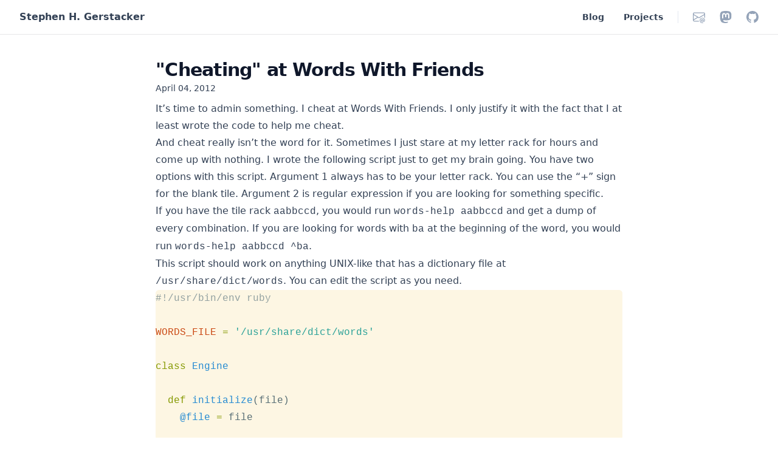

--- FILE ---
content_type: text/html
request_url: https://gerstacker.us/2012/04/04/cheating-at-words-with-friends.html
body_size: 5386
content:
<!DOCTYPE html>
<html lang="en-US">
  <head>
    <meta charset="utf-8">
    <meta name="viewport" content="width=device-width, initial-scale=1">
    <meta http-equiv="X-UA-Compatible" content="IE=edge">
    <title>"Cheating" at Words With Friends - Stephen H. Gerstacker</title><!-- Begin Jekyll SEO tag v2.8.0 -->
<meta name="generator" content="Jekyll v4.4.1" />
<meta property="og:title" content="“Cheating” at Words With Friends" />
<meta property="og:locale" content="en_US" />
<meta name="description" content="“Cheating” at Words With Friends" />
<meta property="og:description" content="“Cheating” at Words With Friends" />
<link rel="canonical" href="https://gerstacker.us/2012/04/04/cheating-at-words-with-friends.html" />
<meta property="og:url" content="https://gerstacker.us/2012/04/04/cheating-at-words-with-friends.html" />
<meta property="og:site_name" content="Stephen H. Gerstacker" />
<meta property="og:type" content="article" />
<meta property="article:published_time" content="2012-04-04T15:49:29+00:00" />
<meta name="twitter:card" content="summary" />
<meta property="twitter:title" content="“Cheating” at Words With Friends" />
<script type="application/ld+json">
{"@context":"https://schema.org","@type":"BlogPosting","dateModified":"2012-04-04T15:49:29+00:00","datePublished":"2012-04-04T15:49:29+00:00","description":"“Cheating” at Words With Friends","headline":"“Cheating” at Words With Friends","mainEntityOfPage":{"@type":"WebPage","@id":"https://gerstacker.us/2012/04/04/cheating-at-words-with-friends.html"},"url":"https://gerstacker.us/2012/04/04/cheating-at-words-with-friends.html"}</script>
<!-- End Jekyll SEO tag -->
<link rel="stylesheet" href="/assets/css/main.css"><link type="application/atom+xml" rel="alternate" href="https://gerstacker.us/feed.xml" title="Stephen H. Gerstacker" /><link rel="apple-touch-icon-precomposed" href="/assets/favicon/apple-icon-precomposed.png">
    <link rel="shortcut icon" href="/assets/favicon/favicon.ico">
    <link rel="me" href="https://mstdn.social/@stack">
  </head>
  <body class="antialiased text-slate-500 dark:text-slate-400 bg-white dark:bg-slate-900">
    <div class="sticky top-0 z-40 w-full backdrop-blur flex-none transition-colors duration-500 lg:z-50 lg:border-b lg:border-slate-900/10 dark:border-slate-50/[0.06] bg-white/95 supports-backdrop-blur:bg-white/95 dark:bg-slate-900/75">
      <div class="max-w-8xl mx-auto">
        <div class="py-4 border-b border-slate-900/10 lg:px-8 lg:border-0 dark:border-slate-300/10 px-4">
          <div class="relative flex items-center">
            <a class="mr-3 flex-none text-m leading-6 font-bold text-slate-700 dark:text-slate-200" href="/">Stephen H. Gerstacker</a>

            <div class="relative hidden md:flex items-center ml-auto">
              <nav class="text-sm leading-6 font-semibold text-slate-700 dark:text-slate-200">
                <ul class="flex space-x-8"><li><a class="hover:text-lime-500 dark:hover:text-lime-600" href="/">Blog</a></li><li><a class="hover:text-lime-500 dark:hover:text-lime-600" href="/projects">Projects</a></li></ul>
              </nav>
              <div class="flex items-center border-l border-slate-200 ml-6 dark:border-slate-800"><a href="mailto:stephen+site@gerstacker.us" class="ml-6 block text-slate-400 hover:text-lime-500 dark:hover:text-lime-600" title="Email Stephen">
                    <span class="sr-only">Email Stephen</span>
                    <svg viewBox="0 0 16 16" class="w-5 h-5" fill="currentColor" aria-hidden="true">
                      <path d="M2 2a2 2 0 0 0-2 2v8.01A2 2 0 0 0 2 14h5.5a.5.5 0 0 0 0-1H2a1 1 0 0 1-.966-.741l5.64-3.471L8 9.583l7-4.2V8.5a.5.5 0 0 0 1 0V4a2 2 0 0 0-2-2H2Zm3.708 6.208L1 11.105V5.383l4.708 2.825ZM1 4.217V4a1 1 0 0 1 1-1h12a1 1 0 0 1 1 1v.217l-7 4.2-7-4.2Z"/><path d="M14.247 14.269c1.01 0 1.587-.857 1.587-2.025v-.21C15.834 10.43 14.64 9 12.52 9h-.035C10.42 9 9 10.36 9 12.432v.214C9 14.82 10.438 16 12.358 16h.044c.594 0 1.018-.074 1.237-.175v-.73c-.245.11-.673.18-1.18.18h-.044c-1.334 0-2.571-.788-2.571-2.655v-.157c0-1.657 1.058-2.724 2.64-2.724h.04c1.535 0 2.484 1.05 2.484 2.326v.118c0 .975-.324 1.39-.639 1.39-.232 0-.41-.148-.41-.42v-2.19h-.906v.569h-.03c-.084-.298-.368-.63-.954-.63-.778 0-1.259.555-1.259 1.4v.528c0 .892.49 1.434 1.26 1.434.471 0 .896-.227 1.014-.643h.043c.118.42.617.648 1.12.648Zm-2.453-1.588v-.227c0-.546.227-.791.573-.791.297 0 .572.192.572.708v.367c0 .573-.253.744-.564.744-.354 0-.581-.215-.581-.8Z"/>
                    </svg>
                  </a><a href="https://mstdn.social/@stack" class="ml-6 block text-slate-400 hover:text-lime-500 dark:hover:text-lime-600" title="Stephen on Mastodon">
                    <span class="sr-only">Stephen on Mastodon</span>
                    <svg viewBox="0 0 16 16" class="w-5 h-5" fill="currentColor" aria-hidden="true">
                      <path d="M11.19 12.195c2.016-.24 3.77-1.475 3.99-2.603.348-1.778.32-4.339.32-4.339 0-3.47-2.286-4.488-2.286-4.488C12.062.238 10.083.017 8.027 0h-.05C5.92.017 3.942.238 2.79.765c0 0-2.285 1.017-2.285 4.488l-.002.662c-.004.64-.007 1.35.011 2.091.083 3.394.626 6.74 3.78 7.57 1.454.383 2.703.463 3.709.408 1.823-.1 2.847-.647 2.847-.647l-.06-1.317s-1.303.41-2.767.36c-1.45-.05-2.98-.156-3.215-1.928a3.614 3.614 0 0 1-.033-.496s1.424.346 3.228.428c1.103.05 2.137-.064 3.188-.189zm1.613-2.47H11.13v-4.08c0-.859-.364-1.295-1.091-1.295-.804 0-1.207.517-1.207 1.541v2.233H7.168V5.89c0-1.024-.403-1.541-1.207-1.541-.727 0-1.091.436-1.091 1.296v4.079H3.197V5.522c0-.859.22-1.541.66-2.046.456-.505 1.052-.764 1.793-.764.856 0 1.504.328 1.933.983L8 4.39l.417-.695c.429-.655 1.077-.983 1.934-.983.74 0 1.336.259 1.791.764.442.505.661 1.187.661 2.046v4.203z"/>
                    </svg>
                  </a><a href="https://github.com/stack" class="ml-6 block text-slate-400 hover:text-lime-500 dark:hover:text-lime-600" title="Stephen on GitHub">
                    <span class="sr-only">Stephen on GitHub</span>
                    <svg viewBox="0 0 16 16" class="w-5 h-5" fill="currentColor" aria-hidden="true">
                      <path d="M8 0C3.58 0 0 3.58 0 8c0 3.54 2.29 6.53 5.47 7.59.4.07.55-.17.55-.38 0-.19-.01-.82-.01-1.49-2.01.37-2.53-.49-2.69-.94-.09-.23-.48-.94-.82-1.13-.28-.15-.68-.52-.01-.53.63-.01 1.08.58 1.23.82.72 1.21 1.87.87 2.33.66.07-.52.28-.87.51-1.07-1.78-.2-3.64-.89-3.64-3.95 0-.87.31-1.59.82-2.15-.08-.2-.36-1.02.08-2.12 0 0 .67-.21 2.2.82.64-.18 1.32-.27 2-.27.68 0 1.36.09 2 .27 1.53-1.04 2.2-.82 2.2-.82.44 1.1.16 1.92.08 2.12.51.56.82 1.27.82 2.15 0 3.07-1.87 3.75-3.65 3.95.29.25.54.73.54 1.48 0 1.07-.01 1.93-.01 2.2 0 .21.15.46.55.38A8.013 8.013 0 0016 8c0-4.42-3.58-8-8-8z"></path>
                    </svg>
                  </a></div>
            </div>

            <div id="linkApp" class="ml-auto w-8 h-8 -my-1 flex items-center justify-center md:hidden"></div>
            <script src="/assets/js/chunk-vendors.js"></script>
            <script src="/assets/js/app.js"></script>
          </div>
        </div>
      </div>
    </div>
    <div class="overflow-hidden">
      <div class="px-4 sm:px-6 md:px-8">
        <div class="max-w-3xl mx-auto pb-28">
          <main>
            <article class="relative pt-10">
  <h1 class="text-2xl font-extrabold tracking-tight text-slate-900 dark:text-slate-200 md:text-3xl ">"Cheating" at Words With Friends</h1>
  <div class="text-sm leading-6">
    <dl>
      <dt class="sr-only">Date</dt>
      <dd class="text-slate-700 dark:text-slate-400">
        <time datetime="2012-04-04T15:49:29+0000">April 04, 2012</time>
      </dd>
    </dl>
  </div>
  <div class="mt-2 prose prose-slate dark:prose-invert max-w-none">
    

<p>It’s time to admin something. I cheat at Words With Friends. I only justify it with the fact that I at least wrote the
code to help me cheat.</p>

<p>And cheat really isn’t the word for it. Sometimes I just stare at my letter rack for hours and come up with nothing. I
wrote the following script just to get my brain going. You have two options with this script. Argument 1 always has to
be your letter rack. You can use the “+” sign for the blank tile. Argument 2 is regular expression if you are looking
for something specific.</p>

<p>If you have the tile rack <code class="language-plaintext highlighter-rouge">aabbccd</code>, you would run <code class="language-plaintext highlighter-rouge">words-help aabbccd</code> and get a dump of every combination. If you are
looking for words with <code class="language-plaintext highlighter-rouge">ba</code> at the beginning of the word, you would run <code class="language-plaintext highlighter-rouge">words-help aabbccd ^ba</code>.</p>

<p>This script should work on anything UNIX-like that has a dictionary file at <code class="language-plaintext highlighter-rouge">/usr/share/dict/words</code>. You can edit the
script as you need.</p>

<div class="language-ruby highlighter-rouge"><div class="highlight"><pre class="highlight"><code><span class="c1">#!/usr/bin/env ruby</span>

<span class="no">WORDS_FILE</span> <span class="o">=</span> <span class="s1">'/usr/share/dict/words'</span>

<span class="k">class</span> <span class="nc">Engine</span>

  <span class="k">def</span> <span class="nf">initialize</span><span class="p">(</span><span class="n">file</span><span class="p">)</span>
    <span class="vi">@file</span> <span class="o">=</span> <span class="n">file</span>

    <span class="n">read_dictionary</span>
  <span class="k">end</span>

  <span class="k">def</span> <span class="nf">go</span><span class="p">(</span><span class="n">letters</span><span class="p">,</span> <span class="n">regex</span> <span class="o">=</span> <span class="kp">nil</span><span class="p">)</span> 
    <span class="vi">@letters</span> <span class="o">=</span> <span class="n">letters</span><span class="p">.</span><span class="nf">split</span> <span class="s1">''</span>
    <span class="vi">@regex</span> <span class="o">=</span> <span class="no">Regexp</span><span class="p">.</span><span class="nf">new</span><span class="p">(</span><span class="n">regex</span><span class="p">)</span> <span class="k">unless</span> <span class="n">regex</span><span class="p">.</span><span class="nf">nil?</span>
    <span class="vi">@words</span> <span class="o">=</span> <span class="p">[]</span>

    <span class="c1"># Find the words</span>
    <span class="n">letter_combinations</span> <span class="k">do</span> <span class="o">|</span><span class="n">letter_combination</span><span class="o">|</span>
      <span class="n">letter_combination</span><span class="p">.</span><span class="nf">permutation</span><span class="p">.</span><span class="nf">to_a</span><span class="p">.</span><span class="nf">each</span> <span class="k">do</span> <span class="o">|</span><span class="n">letter_array</span><span class="o">|</span>
        <span class="n">word</span> <span class="o">=</span> <span class="n">letter_array</span><span class="p">.</span><span class="nf">join</span><span class="p">(</span><span class="s1">''</span><span class="p">)</span>
        <span class="k">if</span> <span class="vi">@dictionary</span><span class="p">.</span><span class="nf">key?</span><span class="p">(</span><span class="n">word</span><span class="p">)</span>
          <span class="k">if</span> <span class="vi">@regex</span><span class="p">.</span><span class="nf">nil?</span>
            <span class="vi">@words</span> <span class="o">&lt;&lt;</span> <span class="n">word</span>
          <span class="k">else</span>
            <span class="vi">@words</span> <span class="o">&lt;&lt;</span> <span class="n">word</span> <span class="k">if</span> <span class="vi">@regex</span><span class="p">.</span><span class="nf">match</span><span class="p">(</span><span class="n">word</span><span class="p">)</span>
          <span class="k">end</span>
        <span class="k">end</span>
      <span class="k">end</span>
    <span class="k">end</span>

    <span class="c1"># Clean up</span>
    <span class="vi">@words</span><span class="p">.</span><span class="nf">sort</span><span class="p">.</span><span class="nf">uniq</span>
  <span class="k">end</span>

  <span class="kp">private</span>

  <span class="k">def</span> <span class="nf">letter_combinations</span>
    <span class="n">max</span> <span class="o">=</span> <span class="p">(</span><span class="mi">2</span> <span class="o">**</span> <span class="vi">@letters</span><span class="p">.</span><span class="nf">count</span><span class="p">)</span> <span class="o">-</span> <span class="mi">1</span>
    <span class="mi">1</span><span class="p">.</span><span class="nf">upto</span><span class="p">(</span><span class="n">max</span><span class="p">)</span> <span class="k">do</span> <span class="o">|</span><span class="n">i</span><span class="o">|</span>
      <span class="n">word</span> <span class="o">=</span> <span class="p">[]</span>
      <span class="n">mask</span> <span class="o">=</span> <span class="nb">sprintf</span><span class="p">(</span><span class="s2">"%0</span><span class="si">#{</span><span class="vi">@letters</span><span class="p">.</span><span class="nf">count</span><span class="si">}</span><span class="s2">b"</span><span class="p">,</span> <span class="n">i</span><span class="p">).</span><span class="nf">split</span><span class="p">(</span><span class="s1">''</span><span class="p">)</span>
      <span class="n">mask</span><span class="p">.</span><span class="nf">each_with_index</span> <span class="k">do</span> <span class="o">|</span><span class="n">bit</span><span class="p">,</span> <span class="n">i</span><span class="o">|</span>
        <span class="n">word</span> <span class="o">&lt;&lt;</span> <span class="vi">@letters</span><span class="p">[</span><span class="n">i</span><span class="p">]</span> <span class="k">if</span> <span class="n">bit</span> <span class="o">==</span> <span class="s1">'1'</span>
      <span class="k">end</span>

      <span class="c1"># Substitute wild cards</span>
      <span class="n">idx</span> <span class="o">=</span> <span class="n">word</span><span class="p">.</span><span class="nf">index</span> <span class="s1">'+'</span>
      <span class="k">if</span> <span class="n">idx</span><span class="p">.</span><span class="nf">nil?</span>
        <span class="k">yield</span> <span class="n">word</span>
      <span class="k">else</span>
        <span class="p">(</span><span class="s1">'a'</span><span class="o">..</span><span class="s1">'z'</span><span class="p">).</span><span class="nf">each</span> <span class="k">do</span> <span class="o">|</span><span class="n">l</span><span class="o">|</span>
          <span class="n">word</span><span class="p">[</span><span class="n">idx</span><span class="p">]</span> <span class="o">=</span> <span class="n">l</span>
          <span class="k">yield</span> <span class="n">word</span>
        <span class="k">end</span>
      <span class="k">end</span>
    <span class="k">end</span>
  <span class="k">end</span>

  <span class="k">def</span> <span class="nf">read_dictionary</span>
    <span class="c1"># Build the dictionary</span>
    <span class="vi">@dictionary</span> <span class="o">=</span> <span class="p">{}</span>

    <span class="c1"># Read the words</span>
    <span class="no">File</span><span class="p">.</span><span class="nf">open</span><span class="p">(</span><span class="vi">@file</span><span class="p">,</span> <span class="s1">'r'</span><span class="p">)</span> <span class="k">do</span> <span class="o">|</span><span class="n">file</span><span class="o">|</span>
      <span class="n">file</span><span class="p">.</span><span class="nf">each_line</span> <span class="k">do</span> <span class="o">|</span><span class="n">line</span><span class="o">|</span>
        <span class="n">line</span><span class="p">.</span><span class="nf">strip!</span>

        <span class="c1"># Skip proper nouns</span>
        <span class="k">next</span> <span class="k">if</span> <span class="n">line</span> <span class="o">=~</span> <span class="sr">/[A-Z]/</span>

        <span class="c1"># Skip 1 letter words</span>
        <span class="k">next</span> <span class="k">if</span> <span class="n">line</span><span class="p">.</span><span class="nf">length</span> <span class="o">==</span> <span class="mi">1</span>

        <span class="c1"># Add the word to the dictionary</span>
        <span class="vi">@dictionary</span><span class="p">[</span><span class="n">line</span><span class="p">]</span> <span class="o">=</span> <span class="mi">1</span>
      <span class="k">end</span>
    <span class="k">end</span>
  <span class="k">end</span>

<span class="k">end</span>

<span class="k">if</span> <span class="no">ARGV</span><span class="p">.</span><span class="nf">length</span> <span class="o">&lt;</span> <span class="mi">1</span> <span class="o">||</span> <span class="no">ARGV</span><span class="p">.</span><span class="nf">length</span> <span class="o">&gt;</span> <span class="mi">2</span>
  <span class="vg">$stderr</span><span class="p">.</span><span class="nf">puts</span> <span class="s2">"Letters are required"</span>
  <span class="nb">exit</span>
<span class="k">end</span>

<span class="n">e</span> <span class="o">=</span> <span class="no">Engine</span><span class="p">.</span><span class="nf">new</span> <span class="no">WORDS_FILE</span>
<span class="n">e</span><span class="p">.</span><span class="nf">go</span><span class="p">(</span><span class="no">ARGV</span><span class="p">[</span><span class="mi">0</span><span class="p">],</span> <span class="no">ARGV</span><span class="p">[</span><span class="mi">1</span><span class="p">]).</span><span class="nf">each</span> <span class="p">{</span> <span class="o">|</span><span class="n">word</span><span class="o">|</span> <span class="nb">puts</span> <span class="n">word</span> <span class="p">}</span>
</code></pre></div></div>

<p>This script is brute force, so the more letters you set as Argument 1, the longer it will take to run. You’ve been
warned.</p>


  </div>
</article>

          </main>
        </div>
      </div>
    </div>
  </body>
</html>



--- FILE ---
content_type: application/javascript
request_url: https://gerstacker.us/assets/js/chunk-vendors.js
body_size: 121078
content:
"use strict";(self["webpackChunkgerstacker_us"]=self["webpackChunkgerstacker_us"]||[]).push([[504],{34:function(e,t,n){var r=n(4901);e.exports=function(e){return"object"==typeof e?null!==e:r(e)}},81:function(e,t,n){var r=n(9565),o=n(9306),i=n(8551),s=n(6823),u=n(851),l=TypeError;e.exports=function(e,t){var n=arguments.length<2?u(e):t;if(o(n))return i(r(n,e));throw new l(s(e)+" is not iterable")}},116:function(e,t,n){var r=n(6518),o=n(9565),i=n(2652),s=n(9306),u=n(8551),l=n(1767),c=n(9539),a=n(4549),f=a("find",TypeError);r({target:"Iterator",proto:!0,real:!0,forced:f},{find:function(e){u(this);try{s(e)}catch(r){c(this,"throw",r)}if(f)return o(f,this,e);var t=l(this),n=0;return i(t,function(t,r){if(e(t,n++))return r(t)},{IS_RECORD:!0,INTERRUPTED:!0}).result}})},144:function(e,t,n){n.d(t,{C4:function(){return E},EW:function(){return De},Gc:function(){return me},IG:function(){return Te},KR:function(){return ke},Kh:function(){return ge},Pr:function(){return Ae},R1:function(){return Re},Tm:function(){return we},X2:function(){return c},a1:function(){return Ce},bl:function(){return T},fE:function(){return _e},g8:function(){return xe},hZ:function(){return D},i9:function(){return Ie},ju:function(){return Se},lJ:function(){return Oe},qA:function(){return L},u4:function(){return F},ux:function(){return Ee},wB:function(){return Be},yC:function(){return s}});n(4114),n(8111),n(2489),n(7588),n(1701),n(3579),n(7642),n(8004),n(3853),n(5876),n(2475),n(5024),n(1698);var r=n(4232);let o,i;class s{constructor(e=!1){this.detached=e,this._active=!0,this._on=0,this.effects=[],this.cleanups=[],this._isPaused=!1,this.parent=o,!e&&o&&(this.index=(o.scopes||(o.scopes=[])).push(this)-1)}get active(){return this._active}pause(){if(this._active){let e,t;if(this._isPaused=!0,this.scopes)for(e=0,t=this.scopes.length;e<t;e++)this.scopes[e].pause();for(e=0,t=this.effects.length;e<t;e++)this.effects[e].pause()}}resume(){if(this._active&&this._isPaused){let e,t;if(this._isPaused=!1,this.scopes)for(e=0,t=this.scopes.length;e<t;e++)this.scopes[e].resume();for(e=0,t=this.effects.length;e<t;e++)this.effects[e].resume()}}run(e){if(this._active){const t=o;try{return o=this,e()}finally{o=t}}else 0}on(){1===++this._on&&(this.prevScope=o,o=this)}off(){this._on>0&&0===--this._on&&(o=this.prevScope,this.prevScope=void 0)}stop(e){if(this._active){let t,n;for(this._active=!1,t=0,n=this.effects.length;t<n;t++)this.effects[t].stop();for(this.effects.length=0,t=0,n=this.cleanups.length;t<n;t++)this.cleanups[t]();if(this.cleanups.length=0,this.scopes){for(t=0,n=this.scopes.length;t<n;t++)this.scopes[t].stop(!0);this.scopes.length=0}if(!this.detached&&this.parent&&!e){const e=this.parent.scopes.pop();e&&e!==this&&(this.parent.scopes[this.index]=e,e.index=this.index)}this.parent=void 0}}}function u(){return o}const l=new WeakSet;class c{constructor(e){this.fn=e,this.deps=void 0,this.depsTail=void 0,this.flags=5,this.next=void 0,this.cleanup=void 0,this.scheduler=void 0,o&&o.active&&o.effects.push(this)}pause(){this.flags|=64}resume(){64&this.flags&&(this.flags&=-65,l.has(this)&&(l.delete(this),this.trigger()))}notify(){2&this.flags&&!(32&this.flags)||8&this.flags||d(this)}run(){if(!(1&this.flags))return this.fn();this.flags|=2,O(this),g(this);const e=i,t=_;i=this,_=!0;try{return this.fn()}finally{0,m(this),i=e,_=t,this.flags&=-3}}stop(){if(1&this.flags){for(let e=this.deps;e;e=e.nextDep)x(e);this.deps=this.depsTail=void 0,O(this),this.onStop&&this.onStop(),this.flags&=-2}}trigger(){64&this.flags?l.add(this):this.scheduler?this.scheduler():this.runIfDirty()}runIfDirty(){y(this)&&this.run()}get dirty(){return y(this)}}let a,f,p=0;function d(e,t=!1){if(e.flags|=8,t)return e.next=f,void(f=e);e.next=a,a=e}function h(){p++}function v(){if(--p>0)return;if(f){let e=f;f=void 0;while(e){const t=e.next;e.next=void 0,e.flags&=-9,e=t}}let e;while(a){let n=a;a=void 0;while(n){const r=n.next;if(n.next=void 0,n.flags&=-9,1&n.flags)try{n.trigger()}catch(t){e||(e=t)}n=r}}if(e)throw e}function g(e){for(let t=e.deps;t;t=t.nextDep)t.version=-1,t.prevActiveLink=t.dep.activeLink,t.dep.activeLink=t}function m(e){let t,n=e.depsTail,r=n;while(r){const e=r.prevDep;-1===r.version?(r===n&&(n=e),x(r),w(r)):t=r,r.dep.activeLink=r.prevActiveLink,r.prevActiveLink=void 0,r=e}e.deps=t,e.depsTail=n}function y(e){for(let t=e.deps;t;t=t.nextDep)if(t.dep.version!==t.version||t.dep.computed&&(b(t.dep.computed)||t.dep.version!==t.version))return!0;return!!e._dirty}function b(e){if(4&e.flags&&!(16&e.flags))return;if(e.flags&=-17,e.globalVersion===C)return;if(e.globalVersion=C,!e.isSSR&&128&e.flags&&(!e.deps&&!e._dirty||!y(e)))return;e.flags|=2;const t=e.dep,n=i,o=_;i=e,_=!0;try{g(e);const n=e.fn(e._value);(0===t.version||(0,r.$H)(n,e._value))&&(e.flags|=128,e._value=n,t.version++)}catch(s){throw t.version++,s}finally{i=n,_=o,m(e),e.flags&=-3}}function x(e,t=!1){const{dep:n,prevSub:r,nextSub:o}=e;if(r&&(r.nextSub=o,e.prevSub=void 0),o&&(o.prevSub=r,e.nextSub=void 0),n.subs===e&&(n.subs=r,!r&&n.computed)){n.computed.flags&=-5;for(let e=n.computed.deps;e;e=e.nextDep)x(e,!0)}t||--n.sc||!n.map||n.map.delete(n.key)}function w(e){const{prevDep:t,nextDep:n}=e;t&&(t.nextDep=n,e.prevDep=void 0),n&&(n.prevDep=t,e.nextDep=void 0)}let _=!0;const S=[];function E(){S.push(_),_=!1}function T(){const e=S.pop();_=void 0===e||e}function O(e){const{cleanup:t}=e;if(e.cleanup=void 0,t){const e=i;i=void 0;try{t()}finally{i=e}}}let C=0;class I{constructor(e,t){this.sub=e,this.dep=t,this.version=t.version,this.nextDep=this.prevDep=this.nextSub=this.prevSub=this.prevActiveLink=void 0}}class k{constructor(e){this.computed=e,this.version=0,this.activeLink=void 0,this.subs=void 0,this.map=void 0,this.key=void 0,this.sc=0,this.__v_skip=!0}track(e){if(!i||!_||i===this.computed)return;let t=this.activeLink;if(void 0===t||t.sub!==i)t=this.activeLink=new I(i,this),i.deps?(t.prevDep=i.depsTail,i.depsTail.nextDep=t,i.depsTail=t):i.deps=i.depsTail=t,P(t);else if(-1===t.version&&(t.version=this.version,t.nextDep)){const e=t.nextDep;e.prevDep=t.prevDep,t.prevDep&&(t.prevDep.nextDep=e),t.prevDep=i.depsTail,t.nextDep=void 0,i.depsTail.nextDep=t,i.depsTail=t,i.deps===t&&(i.deps=e)}return t}trigger(e){this.version++,C++,this.notify(e)}notify(e){h();try{0;for(let e=this.subs;e;e=e.prevSub)e.sub.notify()&&e.sub.dep.notify()}finally{v()}}}function P(e){if(e.dep.sc++,4&e.sub.flags){const t=e.dep.computed;if(t&&!e.dep.subs){t.flags|=20;for(let e=t.deps;e;e=e.nextDep)P(e)}const n=e.dep.subs;n!==e&&(e.prevSub=n,n&&(n.nextSub=e)),e.dep.subs=e}}const M=new WeakMap,R=Symbol(""),j=Symbol(""),A=Symbol("");function F(e,t,n){if(_&&i){let t=M.get(e);t||M.set(e,t=new Map);let r=t.get(n);r||(t.set(n,r=new k),r.map=t,r.key=n),r.track()}}function D(e,t,n,o,i,s){const u=M.get(e);if(!u)return void C++;const l=e=>{e&&e.trigger()};if(h(),"clear"===t)u.forEach(l);else{const i=(0,r.cy)(e),s=i&&(0,r.yI)(n);if(i&&"length"===n){const e=Number(o);u.forEach((t,n)=>{("length"===n||n===A||!(0,r.Bm)(n)&&n>=e)&&l(t)})}else switch((void 0!==n||u.has(void 0))&&l(u.get(n)),s&&l(u.get(A)),t){case"add":i?s&&l(u.get("length")):(l(u.get(R)),(0,r.CE)(e)&&l(u.get(j)));break;case"delete":i||(l(u.get(R)),(0,r.CE)(e)&&l(u.get(j)));break;case"set":(0,r.CE)(e)&&l(u.get(R));break}}v()}function $(e){const t=Ee(e);return t===e?t:(F(t,"iterate",A),_e(e)?t:t.map(Oe))}function L(e){return F(e=Ee(e),"iterate",A),e}const N={__proto__:null,[Symbol.iterator](){return U(this,Symbol.iterator,Oe)},concat(...e){return $(this).concat(...e.map(e=>(0,r.cy)(e)?$(e):e))},entries(){return U(this,"entries",e=>(e[1]=Oe(e[1]),e))},every(e,t){return W(this,"every",e,t,void 0,arguments)},filter(e,t){return W(this,"filter",e,t,e=>e.map(Oe),arguments)},find(e,t){return W(this,"find",e,t,Oe,arguments)},findIndex(e,t){return W(this,"findIndex",e,t,void 0,arguments)},findLast(e,t){return W(this,"findLast",e,t,Oe,arguments)},findLastIndex(e,t){return W(this,"findLastIndex",e,t,void 0,arguments)},forEach(e,t){return W(this,"forEach",e,t,void 0,arguments)},includes(...e){return V(this,"includes",e)},indexOf(...e){return V(this,"indexOf",e)},join(e){return $(this).join(e)},lastIndexOf(...e){return V(this,"lastIndexOf",e)},map(e,t){return W(this,"map",e,t,void 0,arguments)},pop(){return H(this,"pop")},push(...e){return H(this,"push",e)},reduce(e,...t){return K(this,"reduce",e,t)},reduceRight(e,...t){return K(this,"reduceRight",e,t)},shift(){return H(this,"shift")},some(e,t){return W(this,"some",e,t,void 0,arguments)},splice(...e){return H(this,"splice",e)},toReversed(){return $(this).toReversed()},toSorted(e){return $(this).toSorted(e)},toSpliced(...e){return $(this).toSpliced(...e)},unshift(...e){return H(this,"unshift",e)},values(){return U(this,"values",Oe)}};function U(e,t,n){const r=L(e),o=r[t]();return r===e||_e(e)||(o._next=o.next,o.next=()=>{const e=o._next();return e.value&&(e.value=n(e.value)),e}),o}const B=Array.prototype;function W(e,t,n,r,o,i){const s=L(e),u=s!==e&&!_e(e),l=s[t];if(l!==B[t]){const t=l.apply(e,i);return u?Oe(t):t}let c=n;s!==e&&(u?c=function(t,r){return n.call(this,Oe(t),r,e)}:n.length>2&&(c=function(t,r){return n.call(this,t,r,e)}));const a=l.call(s,c,r);return u&&o?o(a):a}function K(e,t,n,r){const o=L(e);let i=n;return o!==e&&(_e(e)?n.length>3&&(i=function(t,r,o){return n.call(this,t,r,o,e)}):i=function(t,r,o){return n.call(this,t,Oe(r),o,e)}),o[t](i,...r)}function V(e,t,n){const r=Ee(e);F(r,"iterate",A);const o=r[t](...n);return-1!==o&&!1!==o||!Se(n[0])?o:(n[0]=Ee(n[0]),r[t](...n))}function H(e,t,n=[]){E(),h();const r=Ee(e)[t].apply(e,n);return v(),T(),r}const G=(0,r.pD)("__proto__,__v_isRef,__isVue"),Z=new Set(Object.getOwnPropertyNames(Symbol).filter(e=>"arguments"!==e&&"caller"!==e).map(e=>Symbol[e]).filter(r.Bm));function z(e){(0,r.Bm)(e)||(e=String(e));const t=Ee(this);return F(t,"has",e),t.hasOwnProperty(e)}class X{constructor(e=!1,t=!1){this._isReadonly=e,this._isShallow=t}get(e,t,n){if("__v_skip"===t)return e["__v_skip"];const o=this._isReadonly,i=this._isShallow;if("__v_isReactive"===t)return!o;if("__v_isReadonly"===t)return o;if("__v_isShallow"===t)return i;if("__v_raw"===t)return n===(o?i?de:pe:i?fe:ae).get(e)||Object.getPrototypeOf(e)===Object.getPrototypeOf(n)?e:void 0;const s=(0,r.cy)(e);if(!o){let e;if(s&&(e=N[t]))return e;if("hasOwnProperty"===t)return z}const u=Reflect.get(e,t,Ie(e)?e:n);return((0,r.Bm)(t)?Z.has(t):G(t))?u:(o||F(e,"get",t),i?u:Ie(u)?s&&(0,r.yI)(t)?u:u.value:(0,r.Gv)(u)?o?ye(u):ge(u):u)}}class Y extends X{constructor(e=!1){super(!1,e)}set(e,t,n,o){let i=e[t];if(!this._isShallow){const t=we(i);if(_e(n)||we(n)||(i=Ee(i),n=Ee(n)),!(0,r.cy)(e)&&Ie(i)&&!Ie(n))return t||(i.value=n),!0}const s=(0,r.cy)(e)&&(0,r.yI)(t)?Number(t)<e.length:(0,r.$3)(e,t),u=Reflect.set(e,t,n,Ie(e)?e:o);return e===Ee(o)&&(s?(0,r.$H)(n,i)&&D(e,"set",t,n,i):D(e,"add",t,n)),u}deleteProperty(e,t){const n=(0,r.$3)(e,t),o=e[t],i=Reflect.deleteProperty(e,t);return i&&n&&D(e,"delete",t,void 0,o),i}has(e,t){const n=Reflect.has(e,t);return(0,r.Bm)(t)&&Z.has(t)||F(e,"has",t),n}ownKeys(e){return F(e,"iterate",(0,r.cy)(e)?"length":R),Reflect.ownKeys(e)}}class q extends X{constructor(e=!1){super(!0,e)}set(e,t){return!0}deleteProperty(e,t){return!0}}const Q=new Y,J=new q,ee=new Y(!0),te=e=>e,ne=e=>Reflect.getPrototypeOf(e);function re(e,t,n){return function(...o){const i=this["__v_raw"],s=Ee(i),u=(0,r.CE)(s),l="entries"===e||e===Symbol.iterator&&u,c="keys"===e&&u,a=i[e](...o),f=n?te:t?Ce:Oe;return!t&&F(s,"iterate",c?j:R),{next(){const{value:e,done:t}=a.next();return t?{value:e,done:t}:{value:l?[f(e[0]),f(e[1])]:f(e),done:t}},[Symbol.iterator](){return this}}}}function oe(e){return function(...t){return"delete"!==e&&("clear"===e?void 0:this)}}function ie(e,t){const n={get(n){const o=this["__v_raw"],i=Ee(o),s=Ee(n);e||((0,r.$H)(n,s)&&F(i,"get",n),F(i,"get",s));const{has:u}=ne(i),l=t?te:e?Ce:Oe;return u.call(i,n)?l(o.get(n)):u.call(i,s)?l(o.get(s)):void(o!==i&&o.get(n))},get size(){const t=this["__v_raw"];return!e&&F(Ee(t),"iterate",R),t.size},has(t){const n=this["__v_raw"],o=Ee(n),i=Ee(t);return e||((0,r.$H)(t,i)&&F(o,"has",t),F(o,"has",i)),t===i?n.has(t):n.has(t)||n.has(i)},forEach(n,r){const o=this,i=o["__v_raw"],s=Ee(i),u=t?te:e?Ce:Oe;return!e&&F(s,"iterate",R),i.forEach((e,t)=>n.call(r,u(e),u(t),o))}};(0,r.X$)(n,e?{add:oe("add"),set:oe("set"),delete:oe("delete"),clear:oe("clear")}:{add(e){t||_e(e)||we(e)||(e=Ee(e));const n=Ee(this),r=ne(n),o=r.has.call(n,e);return o||(n.add(e),D(n,"add",e,e)),this},set(e,n){t||_e(n)||we(n)||(n=Ee(n));const o=Ee(this),{has:i,get:s}=ne(o);let u=i.call(o,e);u||(e=Ee(e),u=i.call(o,e));const l=s.call(o,e);return o.set(e,n),u?(0,r.$H)(n,l)&&D(o,"set",e,n,l):D(o,"add",e,n),this},delete(e){const t=Ee(this),{has:n,get:r}=ne(t);let o=n.call(t,e);o||(e=Ee(e),o=n.call(t,e));const i=r?r.call(t,e):void 0,s=t.delete(e);return o&&D(t,"delete",e,void 0,i),s},clear(){const e=Ee(this),t=0!==e.size,n=void 0,r=e.clear();return t&&D(e,"clear",void 0,void 0,n),r}});const o=["keys","values","entries",Symbol.iterator];return o.forEach(r=>{n[r]=re(r,e,t)}),n}function se(e,t){const n=ie(e,t);return(t,o,i)=>"__v_isReactive"===o?!e:"__v_isReadonly"===o?e:"__v_raw"===o?t:Reflect.get((0,r.$3)(n,o)&&o in t?n:t,o,i)}const ue={get:se(!1,!1)},le={get:se(!1,!0)},ce={get:se(!0,!1)};const ae=new WeakMap,fe=new WeakMap,pe=new WeakMap,de=new WeakMap;function he(e){switch(e){case"Object":case"Array":return 1;case"Map":case"Set":case"WeakMap":case"WeakSet":return 2;default:return 0}}function ve(e){return e["__v_skip"]||!Object.isExtensible(e)?0:he((0,r.Zf)(e))}function ge(e){return we(e)?e:be(e,!1,Q,ue,ae)}function me(e){return be(e,!1,ee,le,fe)}function ye(e){return be(e,!0,J,ce,pe)}function be(e,t,n,o,i){if(!(0,r.Gv)(e))return e;if(e["__v_raw"]&&(!t||!e["__v_isReactive"]))return e;const s=ve(e);if(0===s)return e;const u=i.get(e);if(u)return u;const l=new Proxy(e,2===s?o:n);return i.set(e,l),l}function xe(e){return we(e)?xe(e["__v_raw"]):!(!e||!e["__v_isReactive"])}function we(e){return!(!e||!e["__v_isReadonly"])}function _e(e){return!(!e||!e["__v_isShallow"])}function Se(e){return!!e&&!!e["__v_raw"]}function Ee(e){const t=e&&e["__v_raw"];return t?Ee(t):e}function Te(e){return!(0,r.$3)(e,"__v_skip")&&Object.isExtensible(e)&&(0,r.yQ)(e,"__v_skip",!0),e}const Oe=e=>(0,r.Gv)(e)?ge(e):e,Ce=e=>(0,r.Gv)(e)?ye(e):e;function Ie(e){return!!e&&!0===e["__v_isRef"]}function ke(e){return Pe(e,!1)}function Pe(e,t){return Ie(e)?e:new Me(e,t)}class Me{constructor(e,t){this.dep=new k,this["__v_isRef"]=!0,this["__v_isShallow"]=!1,this._rawValue=t?e:Ee(e),this._value=t?e:Oe(e),this["__v_isShallow"]=t}get value(){return this.dep.track(),this._value}set value(e){const t=this._rawValue,n=this["__v_isShallow"]||_e(e)||we(e);e=n?e:Ee(e),(0,r.$H)(e,t)&&(this._rawValue=e,this._value=n?e:Oe(e),this.dep.trigger())}}function Re(e){return Ie(e)?e.value:e}const je={get:(e,t,n)=>"__v_raw"===t?e:Re(Reflect.get(e,t,n)),set:(e,t,n,r)=>{const o=e[t];return Ie(o)&&!Ie(n)?(o.value=n,!0):Reflect.set(e,t,n,r)}};function Ae(e){return xe(e)?e:new Proxy(e,je)}class Fe{constructor(e,t,n){this.fn=e,this.setter=t,this._value=void 0,this.dep=new k(this),this.__v_isRef=!0,this.deps=void 0,this.depsTail=void 0,this.flags=16,this.globalVersion=C-1,this.next=void 0,this.effect=this,this["__v_isReadonly"]=!t,this.isSSR=n}notify(){if(this.flags|=16,!(8&this.flags||i===this))return d(this,!0),!0}get value(){const e=this.dep.track();return b(this),e&&(e.version=this.dep.version),this._value}set value(e){this.setter&&this.setter(e)}}function De(e,t,n=!1){let o,i;(0,r.Tn)(e)?o=e:(o=e.get,i=e.set);const s=new Fe(o,i,n);return s}const $e={},Le=new WeakMap;let Ne;function Ue(e,t=!1,n=Ne){if(n){let t=Le.get(n);t||Le.set(n,t=[]),t.push(e)}else 0}function Be(e,t,n=r.MZ){const{immediate:o,deep:i,once:s,scheduler:l,augmentJob:a,call:f}=n,p=e=>i?e:_e(e)||!1===i||0===i?We(e,1):We(e);let d,h,v,g,m=!1,y=!1;if(Ie(e)?(h=()=>e.value,m=_e(e)):xe(e)?(h=()=>p(e),m=!0):(0,r.cy)(e)?(y=!0,m=e.some(e=>xe(e)||_e(e)),h=()=>e.map(e=>Ie(e)?e.value:xe(e)?p(e):(0,r.Tn)(e)?f?f(e,2):e():void 0)):h=(0,r.Tn)(e)?t?f?()=>f(e,2):e:()=>{if(v){E();try{v()}finally{T()}}const t=Ne;Ne=d;try{return f?f(e,3,[g]):e(g)}finally{Ne=t}}:r.tE,t&&i){const e=h,t=!0===i?1/0:i;h=()=>We(e(),t)}const b=u(),x=()=>{d.stop(),b&&b.active&&(0,r.TF)(b.effects,d)};if(s&&t){const e=t;t=(...t)=>{e(...t),x()}}let w=y?new Array(e.length).fill($e):$e;const _=e=>{if(1&d.flags&&(d.dirty||e))if(t){const e=d.run();if(i||m||(y?e.some((e,t)=>(0,r.$H)(e,w[t])):(0,r.$H)(e,w))){v&&v();const n=Ne;Ne=d;try{const n=[e,w===$e?void 0:y&&w[0]===$e?[]:w,g];w=e,f?f(t,3,n):t(...n)}finally{Ne=n}}}else d.run()};return a&&a(_),d=new c(h),d.scheduler=l?()=>l(_,!1):_,g=e=>Ue(e,!1,d),v=d.onStop=()=>{const e=Le.get(d);if(e){if(f)f(e,4);else for(const t of e)t();Le.delete(d)}},t?o?_(!0):w=d.run():l?l(_.bind(null,!0),!0):d.run(),x.pause=d.pause.bind(d),x.resume=d.resume.bind(d),x.stop=x,x}function We(e,t=1/0,n){if(t<=0||!(0,r.Gv)(e)||e["__v_skip"])return e;if(n=n||new Map,(n.get(e)||0)>=t)return e;if(n.set(e,t),t--,Ie(e))We(e.value,t,n);else if((0,r.cy)(e))for(let r=0;r<e.length;r++)We(e[r],t,n);else if((0,r.vM)(e)||(0,r.CE)(e))e.forEach(e=>{We(e,t,n)});else if((0,r.Qd)(e)){for(const r in e)We(e[r],t,n);for(const r of Object.getOwnPropertySymbols(e))Object.prototype.propertyIsEnumerable.call(e,r)&&We(e[r],t,n)}return e}},283:function(e,t,n){var r=n(9504),o=n(9039),i=n(4901),s=n(9297),u=n(3724),l=n(350).CONFIGURABLE,c=n(3706),a=n(1181),f=a.enforce,p=a.get,d=String,h=Object.defineProperty,v=r("".slice),g=r("".replace),m=r([].join),y=u&&!o(function(){return 8!==h(function(){},"length",{value:8}).length}),b=String(String).split("String"),x=e.exports=function(e,t,n){"Symbol("===v(d(t),0,7)&&(t="["+g(d(t),/^Symbol\(([^)]*)\).*$/,"$1")+"]"),n&&n.getter&&(t="get "+t),n&&n.setter&&(t="set "+t),(!s(e,"name")||l&&e.name!==t)&&(u?h(e,"name",{value:t,configurable:!0}):e.name=t),y&&n&&s(n,"arity")&&e.length!==n.arity&&h(e,"length",{value:n.arity});try{n&&s(n,"constructor")&&n.constructor?u&&h(e,"prototype",{writable:!1}):e.prototype&&(e.prototype=void 0)}catch(o){}var r=f(e);return s(r,"source")||(r.source=m(b,"string"==typeof t?t:"")),e};Function.prototype.toString=x(function(){return i(this)&&p(this).source||c(this)},"toString")},350:function(e,t,n){var r=n(3724),o=n(9297),i=Function.prototype,s=r&&Object.getOwnPropertyDescriptor,u=o(i,"name"),l=u&&"something"===function(){}.name,c=u&&(!r||r&&s(i,"name").configurable);e.exports={EXISTS:u,PROPER:l,CONFIGURABLE:c}},397:function(e,t,n){var r=n(7751);e.exports=r("document","documentElement")},421:function(e){e.exports={}},507:function(e,t,n){var r=n(9565);e.exports=function(e,t,n){var o,i,s=n?e:e.iterator,u=e.next;while(!(o=r(u,s)).done)if(i=t(o.value),void 0!==i)return i}},531:function(e,t,n){var r=n(6518),o=n(9565),i=n(9306),s=n(8551),u=n(1767),l=n(8646),c=n(9462),a=n(9539),f=n(6395),p=n(684),d=n(4549),h=!f&&!p("flatMap",function(){}),v=!f&&!h&&d("flatMap",TypeError),g=f||h||v,m=c(function(){var e,t,n=this.iterator,r=this.mapper;while(1){if(t=this.inner)try{if(e=s(o(t.next,t.iterator)),!e.done)return e.value;this.inner=null}catch(i){a(n,"throw",i)}if(e=s(o(this.next,n)),this.done=!!e.done)return;try{this.inner=l(r(e.value,this.counter++),!1)}catch(i){a(n,"throw",i)}}});r({target:"Iterator",proto:!0,real:!0,forced:g},{flatMap:function(e){s(this);try{i(e)}catch(t){a(this,"throw",t)}return v?o(v,this,e):new m(u(this),{mapper:e,inner:null})}})},616:function(e,t,n){var r=n(9039);e.exports=!r(function(){var e=function(){}.bind();return"function"!=typeof e||e.hasOwnProperty("prototype")})},679:function(e,t,n){var r=n(1625),o=TypeError;e.exports=function(e,t){if(r(t,e))return e;throw new o("Incorrect invocation")}},684:function(e){e.exports=function(e,t){var n="function"==typeof Iterator&&Iterator.prototype[e];if(n)try{n.call({next:null},t).next()}catch(r){return!0}}},741:function(e){var t=Math.ceil,n=Math.floor;e.exports=Math.trunc||function(e){var r=+e;return(r>0?n:t)(r)}},757:function(e,t,n){var r=n(7751),o=n(4901),i=n(1625),s=n(7040),u=Object;e.exports=s?function(e){return"symbol"==typeof e}:function(e){var t=r("Symbol");return o(t)&&i(t.prototype,u(e))}},851:function(e,t,n){var r=n(6955),o=n(5966),i=n(4117),s=n(6269),u=n(8227),l=u("iterator");e.exports=function(e){if(!i(e))return o(e,l)||o(e,"@@iterator")||s[r(e)]}},1072:function(e,t,n){var r=n(1828),o=n(8727);e.exports=Object.keys||function(e){return r(e,o)}},1148:function(e,t,n){var r=n(6518),o=n(9565),i=n(2652),s=n(9306),u=n(8551),l=n(1767),c=n(9539),a=n(4549),f=a("every",TypeError);r({target:"Iterator",proto:!0,real:!0,forced:f},{every:function(e){u(this);try{s(e)}catch(r){c(this,"throw",r)}if(f)return o(f,this,e);var t=l(this),n=0;return!i(t,function(t,r){if(!e(t,n++))return r()},{IS_RECORD:!0,INTERRUPTED:!0}).stopped}})},1181:function(e,t,n){var r,o,i,s=n(8622),u=n(4576),l=n(34),c=n(6699),a=n(9297),f=n(7629),p=n(6119),d=n(421),h="Object already initialized",v=u.TypeError,g=u.WeakMap,m=function(e){return i(e)?o(e):r(e,{})},y=function(e){return function(t){var n;if(!l(t)||(n=o(t)).type!==e)throw new v("Incompatible receiver, "+e+" required");return n}};if(s||f.state){var b=f.state||(f.state=new g);b.get=b.get,b.has=b.has,b.set=b.set,r=function(e,t){if(b.has(e))throw new v(h);return t.facade=e,b.set(e,t),t},o=function(e){return b.get(e)||{}},i=function(e){return b.has(e)}}else{var x=p("state");d[x]=!0,r=function(e,t){if(a(e,x))throw new v(h);return t.facade=e,c(e,x,t),t},o=function(e){return a(e,x)?e[x]:{}},i=function(e){return a(e,x)}}e.exports={set:r,get:o,has:i,enforce:m,getterFor:y}},1291:function(e,t,n){var r=n(741);e.exports=function(e){var t=+e;return t!==t||0===t?0:r(t)}},1385:function(e,t,n){var r=n(9539);e.exports=function(e,t,n){for(var o=e.length-1;o>=0;o--)if(void 0!==e[o])try{n=r(e[o].iterator,t,n)}catch(i){t="throw",n=i}if("throw"===t)throw n;return n}},1625:function(e,t,n){var r=n(9504);e.exports=r({}.isPrototypeOf)},1698:function(e,t,n){var r=n(6518),o=n(4204),i=n(9835),s=n(4916),u=!s("union")||!i("union");r({target:"Set",proto:!0,real:!0,forced:u},{union:o})},1701:function(e,t,n){var r=n(6518),o=n(9565),i=n(9306),s=n(8551),u=n(1767),l=n(9462),c=n(6319),a=n(9539),f=n(684),p=n(4549),d=n(6395),h=!d&&!f("map",function(){}),v=!d&&!h&&p("map",TypeError),g=d||h||v,m=l(function(){var e=this.iterator,t=s(o(this.next,e)),n=this.done=!!t.done;if(!n)return c(e,this.mapper,[t.value,this.counter++],!0)});r({target:"Iterator",proto:!0,real:!0,forced:g},{map:function(e){s(this);try{i(e)}catch(t){a(this,"throw",t)}return v?o(v,this,e):new m(u(this),{mapper:e})}})},1767:function(e){e.exports=function(e){return{iterator:e,next:e.next,done:!1}}},1828:function(e,t,n){var r=n(9504),o=n(9297),i=n(5397),s=n(9617).indexOf,u=n(421),l=r([].push);e.exports=function(e,t){var n,r=i(e),c=0,a=[];for(n in r)!o(u,n)&&o(r,n)&&l(a,n);while(t.length>c)o(r,n=t[c++])&&(~s(a,n)||l(a,n));return a}},2106:function(e,t,n){var r=n(283),o=n(4913);e.exports=function(e,t,n){return n.get&&r(n.get,t,{getter:!0}),n.set&&r(n.set,t,{setter:!0}),o.f(e,t,n)}},2140:function(e,t,n){var r=n(8227),o=r("toStringTag"),i={};i[o]="z",e.exports="[object z]"===String(i)},2195:function(e,t,n){var r=n(9504),o=r({}.toString),i=r("".slice);e.exports=function(e){return i(o(e),8,-1)}},2211:function(e,t,n){var r=n(9039);e.exports=!r(function(){function e(){}return e.prototype.constructor=null,Object.getPrototypeOf(new e)!==e.prototype})},2360:function(e,t,n){var r,o=n(8551),i=n(6801),s=n(8727),u=n(421),l=n(397),c=n(4055),a=n(6119),f=">",p="<",d="prototype",h="script",v=a("IE_PROTO"),g=function(){},m=function(e){return p+h+f+e+p+"/"+h+f},y=function(e){e.write(m("")),e.close();var t=e.parentWindow.Object;return e=null,t},b=function(){var e,t=c("iframe"),n="java"+h+":";return t.style.display="none",l.appendChild(t),t.src=String(n),e=t.contentWindow.document,e.open(),e.write(m("document.F=Object")),e.close(),e.F},x=function(){try{r=new ActiveXObject("htmlfile")}catch(t){}x="undefined"!=typeof document?document.domain&&r?y(r):b():y(r);var e=s.length;while(e--)delete x[d][s[e]];return x()};u[v]=!0,e.exports=Object.create||function(e,t){var n;return null!==e?(g[d]=o(e),n=new g,g[d]=null,n[v]=e):n=x(),void 0===t?n:i.f(n,t)}},2475:function(e,t,n){var r=n(6518),o=n(8527),i=n(4916),s=!i("isSupersetOf",function(e){return!e});r({target:"Set",proto:!0,real:!0,forced:s},{isSupersetOf:o})},2489:function(e,t,n){var r=n(6518),o=n(9565),i=n(9306),s=n(8551),u=n(1767),l=n(9462),c=n(6319),a=n(6395),f=n(9539),p=n(684),d=n(4549),h=!a&&!p("filter",function(){}),v=!a&&!h&&d("filter",TypeError),g=a||h||v,m=l(function(){var e,t,n,r=this.iterator,i=this.predicate,u=this.next;while(1){if(e=s(o(u,r)),t=this.done=!!e.done,t)return;if(n=e.value,c(r,i,[n,this.counter++],!0))return n}});r({target:"Iterator",proto:!0,real:!0,forced:g},{filter:function(e){s(this);try{i(e)}catch(t){f(this,"throw",t)}return v?o(v,this,e):new m(u(this),{predicate:e})}})},2529:function(e){e.exports=function(e,t){return{value:e,done:t}}},2652:function(e,t,n){var r=n(6080),o=n(9565),i=n(8551),s=n(6823),u=n(4209),l=n(6198),c=n(1625),a=n(81),f=n(851),p=n(9539),d=TypeError,h=function(e,t){this.stopped=e,this.result=t},v=h.prototype;e.exports=function(e,t,n){var g,m,y,b,x,w,_,S=n&&n.that,E=!(!n||!n.AS_ENTRIES),T=!(!n||!n.IS_RECORD),O=!(!n||!n.IS_ITERATOR),C=!(!n||!n.INTERRUPTED),I=r(t,S),k=function(e){return g&&p(g,"normal"),new h(!0,e)},P=function(e){return E?(i(e),C?I(e[0],e[1],k):I(e[0],e[1])):C?I(e,k):I(e)};if(T)g=e.iterator;else if(O)g=e;else{if(m=f(e),!m)throw new d(s(e)+" is not iterable");if(u(m)){for(y=0,b=l(e);b>y;y++)if(x=P(e[y]),x&&c(v,x))return x;return new h(!1)}g=a(e,m)}w=T?e.next:g.next;while(!(_=o(w,g)).done){try{x=P(_.value)}catch(M){p(g,"throw",M)}if("object"==typeof x&&x&&c(v,x))return x}return new h(!1)}},2777:function(e,t,n){var r=n(9565),o=n(34),i=n(757),s=n(5966),u=n(4270),l=n(8227),c=TypeError,a=l("toPrimitive");e.exports=function(e,t){if(!o(e)||i(e))return e;var n,l=s(e,a);if(l){if(void 0===t&&(t="default"),n=r(l,e,t),!o(n)||i(n))return n;throw new c("Can't convert object to primitive value")}return void 0===t&&(t="number"),u(e,t)}},2787:function(e,t,n){var r=n(9297),o=n(4901),i=n(8981),s=n(6119),u=n(2211),l=s("IE_PROTO"),c=Object,a=c.prototype;e.exports=u?c.getPrototypeOf:function(e){var t=i(e);if(r(t,l))return t[l];var n=t.constructor;return o(n)&&t instanceof n?n.prototype:t instanceof c?a:null}},2796:function(e,t,n){var r=n(9039),o=n(4901),i=/#|\.prototype\./,s=function(e,t){var n=l[u(e)];return n===a||n!==c&&(o(t)?r(t):!!t)},u=s.normalize=function(e){return String(e).replace(i,".").toLowerCase()},l=s.data={},c=s.NATIVE="N",a=s.POLYFILL="P";e.exports=s},2839:function(e,t,n){var r=n(4576),o=r.navigator,i=o&&o.userAgent;e.exports=i?String(i):""},3392:function(e,t,n){var r=n(9504),o=0,i=Math.random(),s=r(1.1.toString);e.exports=function(e){return"Symbol("+(void 0===e?"":e)+")_"+s(++o+i,36)}},3440:function(e,t,n){var r=n(7080),o=n(4402),i=n(9286),s=n(5170),u=n(3789),l=n(8469),c=n(507),a=o.has,f=o.remove;e.exports=function(e){var t=r(this),n=u(e),o=i(t);return s(t)<=n.size?l(t,function(e){n.includes(e)&&f(o,e)}):c(n.getIterator(),function(e){a(o,e)&&f(o,e)}),o}},3559:function(e,t,n){n.d(t,{W1:function(){return he},IU:function(){return ve},Dr:function(){return me},c:function(){return ge}});n(8111),n(116);var r,o=n(6768),i=n(144);let s=Symbol("headlessui.useid"),u=0;const l=null!=(r=o.Bi)?r:function(){return o.WQ(s,()=>""+ ++u)()};n(7642),n(8004),n(3853),n(5876),n(2475),n(5024),n(1698);function c(e){var t;if(null==e||null==e.value)return null;let n=null!=(t=e.value.$el)?t:e.value;return n instanceof Node?n:null}n(2489),n(1701);function a(e,t,...n){if(e in t){let r=t[e];return"function"==typeof r?r(...n):r}let r=new Error(`Tried to handle "${e}" but there is no handler defined. Only defined handlers are: ${Object.keys(t).map(e=>`"${e}"`).join(", ")}.`);throw Error.captureStackTrace&&Error.captureStackTrace(r,a),r}var f=Object.defineProperty,p=(e,t,n)=>t in e?f(e,t,{enumerable:!0,configurable:!0,writable:!0,value:n}):e[t]=n,d=(e,t,n)=>(p(e,"symbol"!=typeof t?t+"":t,n),n);class h{constructor(){d(this,"current",this.detect()),d(this,"currentId",0)}set(e){this.current!==e&&(this.currentId=0,this.current=e)}reset(){this.set(this.detect())}nextId(){return++this.currentId}get isServer(){return"server"===this.current}get isClient(){return"client"===this.current}detect(){return"undefined"==typeof window||"undefined"==typeof document?"server":"client"}}let v=new h;function g(e){if(v.isServer)return null;if(e instanceof Node)return e.ownerDocument;if(null!=e&&e.hasOwnProperty("value")){let t=c(e);if(t)return t.ownerDocument}return document}let m=["[contentEditable=true]","[tabindex]","a[href]","area[href]","button:not([disabled])","iframe","input:not([disabled])","select:not([disabled])","textarea:not([disabled])"].map(e=>`${e}:not([tabindex='-1'])`).join(",");var y=(e=>(e[e.First=1]="First",e[e.Previous=2]="Previous",e[e.Next=4]="Next",e[e.Last=8]="Last",e[e.WrapAround=16]="WrapAround",e[e.NoScroll=32]="NoScroll",e))(y||{}),b=(e=>(e[e.Error=0]="Error",e[e.Overflow=1]="Overflow",e[e.Success=2]="Success",e[e.Underflow=3]="Underflow",e))(b||{}),x=(e=>(e[e.Previous=-1]="Previous",e[e.Next=1]="Next",e))(x||{});function w(e=document.body){return null==e?[]:Array.from(e.querySelectorAll(m)).sort((e,t)=>Math.sign((e.tabIndex||Number.MAX_SAFE_INTEGER)-(t.tabIndex||Number.MAX_SAFE_INTEGER)))}var _=(e=>(e[e.Strict=0]="Strict",e[e.Loose=1]="Loose",e))(_||{});function S(e,t=0){var n;return e!==(null==(n=g(e))?void 0:n.body)&&a(t,{[0](){return e.matches(m)},[1](){let t=e;for(;null!==t;){if(t.matches(m))return!0;t=t.parentElement}return!1}})}function E(e){let t=g(e);(0,o.dY)(()=>{t&&!S(t.activeElement,0)&&O(e)})}var T=(e=>(e[e.Keyboard=0]="Keyboard",e[e.Mouse=1]="Mouse",e))(T||{});function O(e){null==e||e.focus({preventScroll:!0})}"undefined"!=typeof window&&"undefined"!=typeof document&&(document.addEventListener("keydown",e=>{e.metaKey||e.altKey||e.ctrlKey||(document.documentElement.dataset.headlessuiFocusVisible="")},!0),document.addEventListener("click",e=>{1===e.detail?delete document.documentElement.dataset.headlessuiFocusVisible:0===e.detail&&(document.documentElement.dataset.headlessuiFocusVisible="")},!0));let C=["textarea","input"].join(",");function I(e){var t,n;return null!=(n=null==(t=null==e?void 0:e.matches)?void 0:t.call(e,C))&&n}function k(e,t=e=>e){return e.slice().sort((e,n)=>{let r=t(e),o=t(n);if(null===r||null===o)return 0;let i=r.compareDocumentPosition(o);return i&Node.DOCUMENT_POSITION_FOLLOWING?-1:i&Node.DOCUMENT_POSITION_PRECEDING?1:0})}function P(e,t){return M(w(),t,{relativeTo:e})}function M(e,t,{sorted:n=!0,relativeTo:r=null,skipElements:o=[]}={}){var i;let s=null!=(i=Array.isArray(e)?e.length>0?e[0].ownerDocument:document:null==e?void 0:e.ownerDocument)?i:document,u=Array.isArray(e)?n?k(e):e:w(e);o.length>0&&u.length>1&&(u=u.filter(e=>!o.includes(e))),r=null!=r?r:s.activeElement;let l,c=(()=>{if(5&t)return 1;if(10&t)return-1;throw new Error("Missing Focus.First, Focus.Previous, Focus.Next or Focus.Last")})(),a=(()=>{if(1&t)return 0;if(2&t)return Math.max(0,u.indexOf(r))-1;if(4&t)return Math.max(0,u.indexOf(r))+1;if(8&t)return u.length-1;throw new Error("Missing Focus.First, Focus.Previous, Focus.Next or Focus.Last")})(),f=32&t?{preventScroll:!0}:{},p=0,d=u.length;do{if(p>=d||p+d<=0)return 0;let e=a+p;if(16&t)e=(e+d)%d;else{if(e<0)return 3;if(e>=d)return 1}l=u[e],null==l||l.focus(f),p+=c}while(l!==s.activeElement);return 6&t&&I(l)&&l.select(),2}function R(){return/iPhone/gi.test(window.navigator.platform)||/Mac/gi.test(window.navigator.platform)&&window.navigator.maxTouchPoints>0}function j(){return/Android/gi.test(window.navigator.userAgent)}function A(){return R()||j()}function F(e,t,n){v.isServer||(0,o.nT)(r=>{document.addEventListener(e,t,n),r(()=>document.removeEventListener(e,t,n))})}function D(e,t,n){v.isServer||(0,o.nT)(r=>{window.addEventListener(e,t,n),r(()=>window.removeEventListener(e,t,n))})}function $(e,t,n=(0,o.EW)(()=>!0)){function r(r,o){if(!n.value||r.defaultPrevented)return;let i=o(r);if(null===i||!i.getRootNode().contains(i))return;let s=function e(t){return"function"==typeof t?e(t()):Array.isArray(t)||t instanceof Set?t:[t]}(e);for(let e of s){if(null===e)continue;let t=e instanceof HTMLElement?e:c(e);if(null!=t&&t.contains(i)||r.composed&&r.composedPath().includes(t))return}return!S(i,_.Loose)&&-1!==i.tabIndex&&r.preventDefault(),t(r,i)}let s=(0,i.KR)(null);F("pointerdown",e=>{var t,r;n.value&&(s.value=(null==(r=null==(t=e.composedPath)?void 0:t.call(e))?void 0:r[0])||e.target)},!0),F("mousedown",e=>{var t,r;n.value&&(s.value=(null==(r=null==(t=e.composedPath)?void 0:t.call(e))?void 0:r[0])||e.target)},!0),F("click",e=>{A()||s.value&&(r(e,()=>s.value),s.value=null)},!0),F("touchend",e=>r(e,()=>e.target instanceof HTMLElement?e.target:null),!0),D("blur",e=>r(e,()=>window.document.activeElement instanceof HTMLIFrameElement?window.document.activeElement:null),!0)}function L(e,t){if(e)return e;let n=null!=t?t:"button";return"string"==typeof n&&"button"===n.toLowerCase()?"button":void 0}function N(e,t){let n=(0,i.KR)(L(e.value.type,e.value.as));return(0,o.sV)(()=>{n.value=L(e.value.type,e.value.as)}),(0,o.nT)(()=>{var e;n.value||c(t)&&c(t)instanceof HTMLButtonElement&&(null==(e=c(t))||!e.hasAttribute("type"))&&(n.value="button")}),n}let U=/([\u2700-\u27BF]|[\uE000-\uF8FF]|\uD83C[\uDC00-\uDFFF]|\uD83D[\uDC00-\uDFFF]|[\u2011-\u26FF]|\uD83E[\uDD10-\uDDFF])/g;function B(e){var t,n;let r=null!=(t=e.innerText)?t:"",o=e.cloneNode(!0);if(!(o instanceof HTMLElement))return r;let i=!1;for(let u of o.querySelectorAll('[hidden],[aria-hidden],[role="img"]'))u.remove(),i=!0;let s=i?null!=(n=o.innerText)?n:"":r;return U.test(s)&&(s=s.replace(U,"")),s}function W(e){let t=e.getAttribute("aria-label");if("string"==typeof t)return t.trim();let n=e.getAttribute("aria-labelledby");if(n){let e=n.split(" ").map(e=>{let t=document.getElementById(e);if(t){let e=t.getAttribute("aria-label");return"string"==typeof e?e.trim():B(t).trim()}return null}).filter(Boolean);if(e.length>0)return e.join(", ")}return B(e).trim()}function K(e){let t=(0,i.KR)(""),n=(0,i.KR)("");return()=>{let r=c(e);if(!r)return"";let o=r.innerText;if(t.value===o)return n.value;let i=W(r).trim().toLowerCase();return t.value=o,n.value=i,i}}function V(e){return[e.screenX,e.screenY]}function H(){let e=(0,i.KR)([-1,-1]);return{wasMoved(t){let n=V(t);return(e.value[0]!==n[0]||e.value[1]!==n[1])&&(e.value=n,!0)},update(t){e.value=V(t)}}}function G({container:e,accept:t,walk:n,enabled:r}){(0,o.nT)(()=>{let o=e.value;if(!o||void 0!==r&&!r.value)return;let i=g(e);if(!i)return;let s=Object.assign(e=>t(e),{acceptNode:t}),u=i.createTreeWalker(o,NodeFilter.SHOW_ELEMENT,s,!1);for(;u.nextNode();)n(u.currentNode)})}let Z=Symbol("Context");var z=(e=>(e[e.Open=1]="Open",e[e.Closed=2]="Closed",e[e.Closing=4]="Closing",e[e.Opening=8]="Opening",e))(z||{});function X(){return(0,o.WQ)(Z,null)}function Y(e){(0,o.Gt)(Z,e)}var q=(e=>(e.Space=" ",e.Enter="Enter",e.Escape="Escape",e.Backspace="Backspace",e.Delete="Delete",e.ArrowLeft="ArrowLeft",e.ArrowUp="ArrowUp",e.ArrowRight="ArrowRight",e.ArrowDown="ArrowDown",e.Home="Home",e.End="End",e.PageUp="PageUp",e.PageDown="PageDown",e.Tab="Tab",e))(q||{});function Q(e){throw new Error("Unexpected object: "+e)}var J=(e=>(e[e.First=0]="First",e[e.Previous=1]="Previous",e[e.Next=2]="Next",e[e.Last=3]="Last",e[e.Specific=4]="Specific",e[e.Nothing=5]="Nothing",e))(J||{});function ee(e,t){let n=t.resolveItems();if(n.length<=0)return null;let r=t.resolveActiveIndex(),o=null!=r?r:-1;switch(e.focus){case 0:for(let e=0;e<n.length;++e)if(!t.resolveDisabled(n[e],e,n))return e;return r;case 1:-1===o&&(o=n.length);for(let e=o-1;e>=0;--e)if(!t.resolveDisabled(n[e],e,n))return e;return r;case 2:for(let e=o+1;e<n.length;++e)if(!t.resolveDisabled(n[e],e,n))return e;return r;case 3:for(let e=n.length-1;e>=0;--e)if(!t.resolveDisabled(n[e],e,n))return e;return r;case 4:for(let r=0;r<n.length;++r)if(t.resolveId(n[r],r,n)===e.id)return r;return r;case 5:return null;default:Q(e)}}n(4114),n(531);var te=(e=>(e[e.None=0]="None",e[e.RenderStrategy=1]="RenderStrategy",e[e.Static=2]="Static",e))(te||{}),ne=(e=>(e[e.Unmount=0]="Unmount",e[e.Hidden=1]="Hidden",e))(ne||{});function re({visible:e=!0,features:t=0,ourProps:n,theirProps:r,...o}){var i;let s=se(r,n),u=Object.assign(o,{props:s});if(e||2&t&&s.static)return oe(u);if(1&t){let e=null==(i=s.unmount)||i?0:1;return a(e,{[0](){return null},[1](){return oe({...o,props:{...s,hidden:!0,style:{display:"none"}}})}})}return oe(u)}function oe({props:e,attrs:t,slots:n,slot:r,name:i}){var s,u;let{as:l,...c}=ue(e,["unmount","static"]),a=null==(s=n.default)?void 0:s.call(n,r),f={};if(r){let e=!1,t=[];for(let[n,o]of Object.entries(r))"boolean"==typeof o&&(e=!0),!0===o&&t.push(n);e&&(f["data-headlessui-state"]=t.join(" "))}if("template"===l){if(a=ie(null!=a?a:[]),Object.keys(c).length>0||Object.keys(t).length>0){let[e,...n]=null!=a?a:[];if(!le(e)||n.length>0)throw new Error(['Passing props on "template"!',"",`The current component <${i} /> is rendering a "template".`,"However we need to passthrough the following props:",Object.keys(c).concat(Object.keys(t)).map(e=>e.trim()).filter((e,t,n)=>n.indexOf(e)===t).sort((e,t)=>e.localeCompare(t)).map(e=>`  - ${e}`).join("\n"),"","You can apply a few solutions:",['Add an `as="..."` prop, to ensure that we render an actual element instead of a "template".',"Render a single element as the child so that we can forward the props onto that element."].map(e=>`  - ${e}`).join("\n")].join("\n"));let r=se(null!=(u=e.props)?u:{},c,f),s=(0,o.E3)(e,r,!0);for(let t in r)t.startsWith("on")&&(s.props||(s.props={}),s.props[t]=r[t]);return s}return Array.isArray(a)&&1===a.length?a[0]:a}return(0,o.h)(l,Object.assign({},c,f),{default:()=>a})}function ie(e){return e.flatMap(e=>e.type===o.FK?ie(e.children):[e])}function se(...e){if(0===e.length)return{};if(1===e.length)return e[0];let t={},n={};for(let r of e)for(let e in r)e.startsWith("on")&&"function"==typeof r[e]?(null!=n[e]||(n[e]=[]),n[e].push(r[e])):t[e]=r[e];if(t.disabled||t["aria-disabled"])return Object.assign(t,Object.fromEntries(Object.keys(n).map(e=>[e,void 0])));for(let r in n)Object.assign(t,{[r](e,...t){let o=n[r];for(let n of o){if(e instanceof Event&&e.defaultPrevented)return;n(e,...t)}}});return t}function ue(e,t=[]){let n=Object.assign({},e);for(let r of t)r in n&&delete n[r];return n}function le(e){return null!=e&&("string"==typeof e.type||"object"==typeof e.type||"function"==typeof e.type)}var ce=(e=>(e[e.Open=0]="Open",e[e.Closed=1]="Closed",e))(ce||{}),ae=(e=>(e[e.Pointer=0]="Pointer",e[e.Other=1]="Other",e))(ae||{});function fe(e){requestAnimationFrame(()=>requestAnimationFrame(e))}let pe=Symbol("MenuContext");function de(e){let t=(0,o.WQ)(pe,null);if(null===t){let t=new Error(`<${e} /> is missing a parent <Menu /> component.`);throw Error.captureStackTrace&&Error.captureStackTrace(t,de),t}return t}let he=(0,o.pM)({name:"Menu",props:{as:{type:[Object,String],default:"template"}},setup(e,{slots:t,attrs:n}){let r=(0,i.KR)(1),s=(0,i.KR)(null),u=(0,i.KR)(null),l=(0,i.KR)([]),f=(0,i.KR)(""),p=(0,i.KR)(null),d=(0,i.KR)(1);function h(e=e=>e){let t=null!==p.value?l.value[p.value]:null,n=k(e(l.value.slice()),e=>c(e.dataRef.domRef)),r=t?n.indexOf(t):null;return-1===r&&(r=null),{items:n,activeItemIndex:r}}let v={menuState:r,buttonRef:s,itemsRef:u,items:l,searchQuery:f,activeItemIndex:p,activationTrigger:d,closeMenu:()=>{r.value=1,p.value=null},openMenu:()=>r.value=0,goToItem(e,t,n){let r=h(),o=ee(e===J.Specific?{focus:J.Specific,id:t}:{focus:e},{resolveItems:()=>r.items,resolveActiveIndex:()=>r.activeItemIndex,resolveId:e=>e.id,resolveDisabled:e=>e.dataRef.disabled});f.value="",p.value=o,d.value=null!=n?n:1,l.value=r.items},search(e){let t=""!==f.value?0:1;f.value+=e.toLowerCase();let n=(null!==p.value?l.value.slice(p.value+t).concat(l.value.slice(0,p.value+t)):l.value).find(e=>e.dataRef.textValue.startsWith(f.value)&&!e.dataRef.disabled),r=n?l.value.indexOf(n):-1;-1===r||r===p.value||(p.value=r,d.value=1)},clearSearch(){f.value=""},registerItem(e,t){let n=h(n=>[...n,{id:e,dataRef:t}]);l.value=n.items,p.value=n.activeItemIndex,d.value=1},unregisterItem(e){let t=h(t=>{let n=t.findIndex(t=>t.id===e);return-1!==n&&t.splice(n,1),t});l.value=t.items,p.value=t.activeItemIndex,d.value=1}};return $([s,u],(e,t)=>{var n;v.closeMenu(),S(t,_.Loose)||(e.preventDefault(),null==(n=c(s))||n.focus())},(0,o.EW)(()=>0===r.value)),(0,o.Gt)(pe,v),Y((0,o.EW)(()=>a(r.value,{[0]:z.Open,[1]:z.Closed}))),()=>{let o={open:0===r.value,close:v.closeMenu};return re({ourProps:{},theirProps:e,slot:o,slots:t,attrs:n,name:"Menu"})}}}),ve=(0,o.pM)({name:"MenuButton",props:{disabled:{type:Boolean,default:!1},as:{type:[Object,String],default:"button"},id:{type:String,default:null}},setup(e,{attrs:t,slots:n,expose:r}){var i;let s=null!=(i=e.id)?i:`headlessui-menu-button-${l()}`,u=de("MenuButton");function a(e){switch(e.key){case q.Space:case q.Enter:case q.ArrowDown:e.preventDefault(),e.stopPropagation(),u.openMenu(),(0,o.dY)(()=>{var e;null==(e=c(u.itemsRef))||e.focus({preventScroll:!0}),u.goToItem(J.First)});break;case q.ArrowUp:e.preventDefault(),e.stopPropagation(),u.openMenu(),(0,o.dY)(()=>{var e;null==(e=c(u.itemsRef))||e.focus({preventScroll:!0}),u.goToItem(J.Last)});break}}function f(e){switch(e.key){case q.Space:e.preventDefault();break}}function p(t){e.disabled||(0===u.menuState.value?(u.closeMenu(),(0,o.dY)(()=>{var e;return null==(e=c(u.buttonRef))?void 0:e.focus({preventScroll:!0})})):(t.preventDefault(),u.openMenu(),fe(()=>{var e;return null==(e=c(u.itemsRef))?void 0:e.focus({preventScroll:!0})})))}r({el:u.buttonRef,$el:u.buttonRef});let d=N((0,o.EW)(()=>({as:e.as,type:t.type})),u.buttonRef);return()=>{var r;let o={open:0===u.menuState.value},{...i}=e,l={ref:u.buttonRef,id:s,type:d.value,"aria-haspopup":"menu","aria-controls":null==(r=c(u.itemsRef))?void 0:r.id,"aria-expanded":0===u.menuState.value,onKeydown:a,onKeyup:f,onClick:p};return re({ourProps:l,theirProps:i,slot:o,attrs:t,slots:n,name:"MenuButton"})}}}),ge=(0,o.pM)({name:"MenuItems",props:{as:{type:[Object,String],default:"div"},static:{type:Boolean,default:!1},unmount:{type:Boolean,default:!0},id:{type:String,default:null}},setup(e,{attrs:t,slots:n,expose:r}){var s;let u=null!=(s=e.id)?s:`headlessui-menu-items-${l()}`,a=de("MenuItems"),f=(0,i.KR)(null);function p(e){var t;switch(f.value&&clearTimeout(f.value),e.key){case q.Space:if(""!==a.searchQuery.value)return e.preventDefault(),e.stopPropagation(),a.search(e.key);case q.Enter:if(e.preventDefault(),e.stopPropagation(),null!==a.activeItemIndex.value){let e=a.items.value[a.activeItemIndex.value];null==(t=c(e.dataRef.domRef))||t.click()}a.closeMenu(),E(c(a.buttonRef));break;case q.ArrowDown:return e.preventDefault(),e.stopPropagation(),a.goToItem(J.Next);case q.ArrowUp:return e.preventDefault(),e.stopPropagation(),a.goToItem(J.Previous);case q.Home:case q.PageUp:return e.preventDefault(),e.stopPropagation(),a.goToItem(J.First);case q.End:case q.PageDown:return e.preventDefault(),e.stopPropagation(),a.goToItem(J.Last);case q.Escape:e.preventDefault(),e.stopPropagation(),a.closeMenu(),(0,o.dY)(()=>{var e;return null==(e=c(a.buttonRef))?void 0:e.focus({preventScroll:!0})});break;case q.Tab:e.preventDefault(),e.stopPropagation(),a.closeMenu(),(0,o.dY)(()=>P(c(a.buttonRef),e.shiftKey?y.Previous:y.Next));break;default:1===e.key.length&&(a.search(e.key),f.value=setTimeout(()=>a.clearSearch(),350));break}}function d(e){switch(e.key){case q.Space:e.preventDefault();break}}r({el:a.itemsRef,$el:a.itemsRef}),G({container:(0,o.EW)(()=>c(a.itemsRef)),enabled:(0,o.EW)(()=>0===a.menuState.value),accept(e){return"menuitem"===e.getAttribute("role")?NodeFilter.FILTER_REJECT:e.hasAttribute("role")?NodeFilter.FILTER_SKIP:NodeFilter.FILTER_ACCEPT},walk(e){e.setAttribute("role","none")}});let h=X(),v=(0,o.EW)(()=>null!==h?(h.value&z.Open)===z.Open:0===a.menuState.value);return()=>{var r,o;let i={open:0===a.menuState.value},{...s}=e,l={"aria-activedescendant":null===a.activeItemIndex.value||null==(r=a.items.value[a.activeItemIndex.value])?void 0:r.id,"aria-labelledby":null==(o=c(a.buttonRef))?void 0:o.id,id:u,onKeydown:p,onKeyup:d,role:"menu",tabIndex:0,ref:a.itemsRef};return re({ourProps:l,theirProps:s,slot:i,attrs:t,slots:n,features:te.RenderStrategy|te.Static,visible:v.value,name:"MenuItems"})}}}),me=(0,o.pM)({name:"MenuItem",inheritAttrs:!1,props:{as:{type:[Object,String],default:"template"},disabled:{type:Boolean,default:!1},id:{type:String,default:null}},setup(e,{slots:t,attrs:n,expose:r}){var s;let u=null!=(s=e.id)?s:`headlessui-menu-item-${l()}`,a=de("MenuItem"),f=(0,i.KR)(null);r({el:f,$el:f});let p=(0,o.EW)(()=>null!==a.activeItemIndex.value&&a.items.value[a.activeItemIndex.value].id===u),d=K(f),h=(0,o.EW)(()=>({disabled:e.disabled,get textValue(){return d()},domRef:f}));function v(t){if(e.disabled)return t.preventDefault();a.closeMenu(),E(c(a.buttonRef))}function g(){if(e.disabled)return a.goToItem(J.Nothing);a.goToItem(J.Specific,u)}(0,o.sV)(()=>a.registerItem(u,h)),(0,o.hi)(()=>a.unregisterItem(u)),(0,o.nT)(()=>{0===a.menuState.value&&p.value&&0!==a.activationTrigger.value&&(0,o.dY)(()=>{var e,t;return null==(t=null==(e=c(f))?void 0:e.scrollIntoView)?void 0:t.call(e,{block:"nearest"})})});let m=H();function y(e){m.update(e)}function b(t){m.wasMoved(t)&&(e.disabled||p.value||a.goToItem(J.Specific,u,0))}function x(t){m.wasMoved(t)&&(e.disabled||p.value&&a.goToItem(J.Nothing))}return()=>{let{disabled:r,...o}=e,i={active:p.value,disabled:r,close:a.closeMenu};return re({ourProps:{id:u,ref:f,role:"menuitem",tabIndex:!0===r?void 0:-1,"aria-disabled":!0===r||void 0,onClick:v,onFocus:g,onPointerenter:y,onMouseenter:y,onPointermove:b,onMousemove:b,onPointerleave:x,onMouseleave:x},theirProps:{...n,...o},slot:i,attrs:n,slots:t,name:"MenuItem"})}}})},3579:function(e,t,n){var r=n(6518),o=n(9565),i=n(2652),s=n(9306),u=n(8551),l=n(1767),c=n(9539),a=n(4549),f=a("some",TypeError);r({target:"Iterator",proto:!0,real:!0,forced:f},{some:function(e){u(this);try{s(e)}catch(r){c(this,"throw",r)}if(f)return o(f,this,e);var t=l(this),n=0;return i(t,function(t,r){if(e(t,n++))return r()},{IS_RECORD:!0,INTERRUPTED:!0}).stopped}})},3650:function(e,t,n){var r=n(7080),o=n(4402),i=n(9286),s=n(3789),u=n(507),l=o.add,c=o.has,a=o.remove;e.exports=function(e){var t=r(this),n=s(e).getIterator(),o=i(t);return u(n,function(e){c(t,e)?a(o,e):l(o,e)}),o}},3706:function(e,t,n){var r=n(9504),o=n(4901),i=n(7629),s=r(Function.toString);o(i.inspectSource)||(i.inspectSource=function(e){return s(e)}),e.exports=i.inspectSource},3717:function(e,t){t.f=Object.getOwnPropertySymbols},3724:function(e,t,n){var r=n(9039);e.exports=!r(function(){return 7!==Object.defineProperty({},1,{get:function(){return 7}})[1]})},3789:function(e,t,n){var r=n(9306),o=n(8551),i=n(9565),s=n(1291),u=n(1767),l="Invalid size",c=RangeError,a=TypeError,f=Math.max,p=function(e,t){this.set=e,this.size=f(t,0),this.has=r(e.has),this.keys=r(e.keys)};p.prototype={getIterator:function(){return u(o(i(this.keys,this.set)))},includes:function(e){return i(this.has,this.set,e)}},e.exports=function(e){o(e);var t=+e.size;if(t!==t)throw new a(l);var n=s(t);if(n<0)throw new c(l);return new p(e,n)}},3838:function(e,t,n){var r=n(7080),o=n(5170),i=n(8469),s=n(3789);e.exports=function(e){var t=r(this),n=s(e);return!(o(t)>n.size)&&!1!==i(t,function(e){if(!n.includes(e))return!1},!0)}},3853:function(e,t,n){var r=n(6518),o=n(4449),i=n(4916),s=!i("isDisjointFrom",function(e){return!e});r({target:"Set",proto:!0,real:!0,forced:s},{isDisjointFrom:o})},4055:function(e,t,n){var r=n(4576),o=n(34),i=r.document,s=o(i)&&o(i.createElement);e.exports=function(e){return s?i.createElement(e):{}}},4114:function(e,t,n){var r=n(6518),o=n(8981),i=n(6198),s=n(4527),u=n(6837),l=n(9039),c=l(function(){return 4294967297!==[].push.call({length:4294967296},1)}),a=function(){try{Object.defineProperty([],"length",{writable:!1}).push()}catch(e){return e instanceof TypeError}},f=c||!a();r({target:"Array",proto:!0,arity:1,forced:f},{push:function(e){var t=o(this),n=i(t),r=arguments.length;u(n+r);for(var l=0;l<r;l++)t[n]=arguments[l],n++;return s(t,n),n}})},4117:function(e){e.exports=function(e){return null===e||void 0===e}},4204:function(e,t,n){var r=n(7080),o=n(4402).add,i=n(9286),s=n(3789),u=n(507);e.exports=function(e){var t=r(this),n=s(e).getIterator(),l=i(t);return u(n,function(e){o(l,e)}),l}},4209:function(e,t,n){var r=n(8227),o=n(6269),i=r("iterator"),s=Array.prototype;e.exports=function(e){return void 0!==e&&(o.Array===e||s[i]===e)}},4232:function(e,t,n){n.d(t,{$3:function(){return d},$H:function(){return $},BH:function(){return H},BX:function(){return ne},Bm:function(){return w},C4:function(){return q},CE:function(){return v},CP:function(){return c},DY:function(){return L},Gv:function(){return _},J$:function(){return J},Kg:function(){return x},MZ:function(){return o},Mp:function(){return l},NO:function(){return u},Oj:function(){return i},PT:function(){return R},Qd:function(){return C},Ro:function(){return B},SU:function(){return k},TF:function(){return f},Tg:function(){return A},Tn:function(){return b},Tr:function(){return G},We:function(){return K},X$:function(){return a},Y2:function(){return ee},ZH:function(){return F},Zf:function(){return O},bB:function(){return U},cy:function(){return h},gd:function(){return y},pD:function(){return r},rU:function(){return D},tE:function(){return s},u3:function(){return re},vM:function(){return g},v_:function(){return ie},yI:function(){return I},yL:function(){return S},yQ:function(){return N}});n(4114),n(8111),n(2489),n(7588);
/**
* @vue/shared v3.5.21
* (c) 2018-present Yuxi (Evan) You and Vue contributors
* @license MIT
**/
function r(e){const t=Object.create(null);for(const n of e.split(","))t[n]=1;return e=>e in t}const o={},i=[],s=()=>{},u=()=>!1,l=e=>111===e.charCodeAt(0)&&110===e.charCodeAt(1)&&(e.charCodeAt(2)>122||e.charCodeAt(2)<97),c=e=>e.startsWith("onUpdate:"),a=Object.assign,f=(e,t)=>{const n=e.indexOf(t);n>-1&&e.splice(n,1)},p=Object.prototype.hasOwnProperty,d=(e,t)=>p.call(e,t),h=Array.isArray,v=e=>"[object Map]"===T(e),g=e=>"[object Set]"===T(e),m=e=>"[object Date]"===T(e),y=e=>"[object RegExp]"===T(e),b=e=>"function"===typeof e,x=e=>"string"===typeof e,w=e=>"symbol"===typeof e,_=e=>null!==e&&"object"===typeof e,S=e=>(_(e)||b(e))&&b(e.then)&&b(e.catch),E=Object.prototype.toString,T=e=>E.call(e),O=e=>T(e).slice(8,-1),C=e=>"[object Object]"===T(e),I=e=>x(e)&&"NaN"!==e&&"-"!==e[0]&&""+parseInt(e,10)===e,k=r(",key,ref,ref_for,ref_key,onVnodeBeforeMount,onVnodeMounted,onVnodeBeforeUpdate,onVnodeUpdated,onVnodeBeforeUnmount,onVnodeUnmounted"),P=e=>{const t=Object.create(null);return n=>{const r=t[n];return r||(t[n]=e(n))}},M=/-\w/g,R=P(e=>e.replace(M,e=>e.slice(1).toUpperCase())),j=/\B([A-Z])/g,A=P(e=>e.replace(j,"-$1").toLowerCase()),F=P(e=>e.charAt(0).toUpperCase()+e.slice(1)),D=P(e=>{const t=e?`on${F(e)}`:"";return t}),$=(e,t)=>!Object.is(e,t),L=(e,...t)=>{for(let n=0;n<e.length;n++)e[n](...t)},N=(e,t,n,r=!1)=>{Object.defineProperty(e,t,{configurable:!0,enumerable:!1,writable:r,value:n})},U=e=>{const t=parseFloat(e);return isNaN(t)?e:t},B=e=>{const t=x(e)?Number(e):NaN;return isNaN(t)?e:t};let W;const K=()=>W||(W="undefined"!==typeof globalThis?globalThis:"undefined"!==typeof self?self:"undefined"!==typeof window?window:"undefined"!==typeof n.g?n.g:{});const V="Infinity,undefined,NaN,isFinite,isNaN,parseFloat,parseInt,decodeURI,decodeURIComponent,encodeURI,encodeURIComponent,Math,Number,Date,Array,Object,Boolean,String,RegExp,Map,Set,JSON,Intl,BigInt,console,Error,Symbol",H=r(V);function G(e){if(h(e)){const t={};for(let n=0;n<e.length;n++){const r=e[n],o=x(r)?Y(r):G(r);if(o)for(const e in o)t[e]=o[e]}return t}if(x(e)||_(e))return e}const Z=/;(?![^(]*\))/g,z=/:([^]+)/,X=/\/\*[^]*?\*\//g;function Y(e){const t={};return e.replace(X,"").split(Z).forEach(e=>{if(e){const n=e.split(z);n.length>1&&(t[n[0].trim()]=n[1].trim())}}),t}function q(e){let t="";if(x(e))t=e;else if(h(e))for(let n=0;n<e.length;n++){const r=q(e[n]);r&&(t+=r+" ")}else if(_(e))for(const n in e)e[n]&&(t+=n+" ");return t.trim()}const Q="itemscope,allowfullscreen,formnovalidate,ismap,nomodule,novalidate,readonly",J=r(Q);function ee(e){return!!e||""===e}function te(e,t){if(e.length!==t.length)return!1;let n=!0;for(let r=0;n&&r<e.length;r++)n=ne(e[r],t[r]);return n}function ne(e,t){if(e===t)return!0;let n=m(e),r=m(t);if(n||r)return!(!n||!r)&&e.getTime()===t.getTime();if(n=w(e),r=w(t),n||r)return e===t;if(n=h(e),r=h(t),n||r)return!(!n||!r)&&te(e,t);if(n=_(e),r=_(t),n||r){if(!n||!r)return!1;const o=Object.keys(e).length,i=Object.keys(t).length;if(o!==i)return!1;for(const n in e){const r=e.hasOwnProperty(n),o=t.hasOwnProperty(n);if(r&&!o||!r&&o||!ne(e[n],t[n]))return!1}}return String(e)===String(t)}function re(e,t){return e.findIndex(e=>ne(e,t))}const oe=e=>!(!e||!0!==e["__v_isRef"]),ie=e=>x(e)?e:null==e?"":h(e)||_(e)&&(e.toString===E||!b(e.toString))?oe(e)?ie(e.value):JSON.stringify(e,se,2):String(e),se=(e,t)=>oe(t)?se(e,t.value):v(t)?{[`Map(${t.size})`]:[...t.entries()].reduce((e,[t,n],r)=>(e[ue(t,r)+" =>"]=n,e),{})}:g(t)?{[`Set(${t.size})`]:[...t.values()].map(e=>ue(e))}:w(t)?ue(t):!_(t)||h(t)||C(t)?t:String(t),ue=(e,t="")=>{var n;return w(e)?`Symbol(${null!=(n=e.description)?n:t})`:e}},4270:function(e,t,n){var r=n(9565),o=n(4901),i=n(34),s=TypeError;e.exports=function(e,t){var n,u;if("string"===t&&o(n=e.toString)&&!i(u=r(n,e)))return u;if(o(n=e.valueOf)&&!i(u=r(n,e)))return u;if("string"!==t&&o(n=e.toString)&&!i(u=r(n,e)))return u;throw new s("Can't convert object to primitive value")}},4376:function(e,t,n){var r=n(2195);e.exports=Array.isArray||function(e){return"Array"===r(e)}},4402:function(e,t,n){var r=n(9504),o=Set.prototype;e.exports={Set:Set,add:r(o.add),has:r(o.has),remove:r(o["delete"]),proto:o}},4449:function(e,t,n){var r=n(7080),o=n(4402).has,i=n(5170),s=n(3789),u=n(8469),l=n(507),c=n(9539);e.exports=function(e){var t=r(this),n=s(e);if(i(t)<=n.size)return!1!==u(t,function(e){if(n.includes(e))return!1},!0);var a=n.getIterator();return!1!==l(a,function(e){if(o(t,e))return c(a,"normal",!1)})}},4495:function(e,t,n){var r=n(9519),o=n(9039),i=n(4576),s=i.String;e.exports=!!Object.getOwnPropertySymbols&&!o(function(){var e=Symbol("symbol detection");return!s(e)||!(Object(e)instanceof Symbol)||!Symbol.sham&&r&&r<41})},4527:function(e,t,n){var r=n(3724),o=n(4376),i=TypeError,s=Object.getOwnPropertyDescriptor,u=r&&!function(){if(void 0!==this)return!0;try{Object.defineProperty([],"length",{writable:!1}).length=1}catch(e){return e instanceof TypeError}}();e.exports=u?function(e,t){if(o(e)&&!s(e,"length").writable)throw new i("Cannot set read only .length");return e.length=t}:function(e,t){return e.length=t}},4549:function(e,t,n){var r=n(4576);e.exports=function(e,t){var n=r.Iterator,o=n&&n.prototype,i=o&&o[e],s=!1;if(i)try{i.call({next:function(){return{done:!0}},return:function(){s=!0}},-1)}catch(u){u instanceof t||(s=!1)}if(!s)return i}},4576:function(e,t,n){var r=function(e){return e&&e.Math===Math&&e};e.exports=r("object"==typeof globalThis&&globalThis)||r("object"==typeof window&&window)||r("object"==typeof self&&self)||r("object"==typeof n.g&&n.g)||r("object"==typeof this&&this)||function(){return this}()||Function("return this")()},4659:function(e,t,n){var r=n(3724),o=n(4913),i=n(6980);e.exports=function(e,t,n){r?o.f(e,t,i(0,n)):e[t]=n}},4901:function(e){var t="object"==typeof document&&document.all;e.exports="undefined"==typeof t&&void 0!==t?function(e){return"function"==typeof e||e===t}:function(e){return"function"==typeof e}},4913:function(e,t,n){var r=n(3724),o=n(5917),i=n(8686),s=n(8551),u=n(6969),l=TypeError,c=Object.defineProperty,a=Object.getOwnPropertyDescriptor,f="enumerable",p="configurable",d="writable";t.f=r?i?function(e,t,n){if(s(e),t=u(t),s(n),"function"===typeof e&&"prototype"===t&&"value"in n&&d in n&&!n[d]){var r=a(e,t);r&&r[d]&&(e[t]=n.value,n={configurable:p in n?n[p]:r[p],enumerable:f in n?n[f]:r[f],writable:!1})}return c(e,t,n)}:c:function(e,t,n){if(s(e),t=u(t),s(n),o)try{return c(e,t,n)}catch(r){}if("get"in n||"set"in n)throw new l("Accessors not supported");return"value"in n&&(e[t]=n.value),e}},4916:function(e,t,n){var r=n(7751),o=function(e){return{size:e,has:function(){return!1},keys:function(){return{next:function(){return{done:!0}}}}}},i=function(e){return{size:e,has:function(){return!0},keys:function(){throw new Error("e")}}};e.exports=function(e,t){var n=r("Set");try{(new n)[e](o(0));try{return(new n)[e](o(-1)),!1}catch(u){if(!t)return!0;try{return(new n)[e](i(-1/0)),!1}catch(l){var s=new n;return s.add(1),s.add(2),t(s[e](i(1/0)))}}}catch(l){return!1}}},5024:function(e,t,n){var r=n(6518),o=n(3650),i=n(9835),s=n(4916),u=!s("symmetricDifference")||!i("symmetricDifference");r({target:"Set",proto:!0,real:!0,forced:u},{symmetricDifference:o})},5031:function(e,t,n){var r=n(7751),o=n(9504),i=n(8480),s=n(3717),u=n(8551),l=o([].concat);e.exports=r("Reflect","ownKeys")||function(e){var t=i.f(u(e)),n=s.f;return n?l(t,n(e)):t}},5130:function(e,t,n){n.d(t,{Ef:function(){return fe},eB:function(){return b}});n(4114),n(8111),n(2489),n(7588),n(1701),n(3579),n(7642),n(8004),n(3853),n(5876),n(2475),n(5024),n(1698);var r=n(6768),o=n(4232);n(144);
/**
* @vue/runtime-dom v3.5.21
* (c) 2018-present Yuxi (Evan) You and Vue contributors
* @license MIT
**/
let i;const s="undefined"!==typeof window&&window.trustedTypes;if(s)try{i=s.createPolicy("vue",{createHTML:e=>e})}catch(he){}const u=i?e=>i.createHTML(e):e=>e,l="http://www.w3.org/2000/svg",c="http://www.w3.org/1998/Math/MathML",a="undefined"!==typeof document?document:null,f=a&&a.createElement("template"),p={insert:(e,t,n)=>{t.insertBefore(e,n||null)},remove:e=>{const t=e.parentNode;t&&t.removeChild(e)},createElement:(e,t,n,r)=>{const o="svg"===t?a.createElementNS(l,e):"mathml"===t?a.createElementNS(c,e):n?a.createElement(e,{is:n}):a.createElement(e);return"select"===e&&r&&null!=r.multiple&&o.setAttribute("multiple",r.multiple),o},createText:e=>a.createTextNode(e),createComment:e=>a.createComment(e),setText:(e,t)=>{e.nodeValue=t},setElementText:(e,t)=>{e.textContent=t},parentNode:e=>e.parentNode,nextSibling:e=>e.nextSibling,querySelector:e=>a.querySelector(e),setScopeId(e,t){e.setAttribute(t,"")},insertStaticContent(e,t,n,r,o,i){const s=n?n.previousSibling:t.lastChild;if(o&&(o===i||o.nextSibling)){while(1)if(t.insertBefore(o.cloneNode(!0),n),o===i||!(o=o.nextSibling))break}else{f.innerHTML=u("svg"===r?`<svg>${e}</svg>`:"mathml"===r?`<math>${e}</math>`:e);const o=f.content;if("svg"===r||"mathml"===r){const e=o.firstChild;while(e.firstChild)o.appendChild(e.firstChild);o.removeChild(e)}t.insertBefore(o,n)}return[s?s.nextSibling:t.firstChild,n?n.previousSibling:t.lastChild]}},d="transition",h="animation",v=Symbol("_vtc"),g={name:String,type:String,css:{type:Boolean,default:!0},duration:[String,Number,Object],enterFromClass:String,enterActiveClass:String,enterToClass:String,appearFromClass:String,appearActiveClass:String,appearToClass:String,leaveFromClass:String,leaveActiveClass:String,leaveToClass:String},m=(0,o.X$)({},r.QP,g),y=e=>(e.displayName="Transition",e.props=m,e),b=y((e,{slots:t})=>(0,r.h)(r.pR,_(e),t)),x=(e,t=[])=>{(0,o.cy)(e)?e.forEach(e=>e(...t)):e&&e(...t)},w=e=>!!e&&((0,o.cy)(e)?e.some(e=>e.length>1):e.length>1);function _(e){const t={};for(const o in e)o in g||(t[o]=e[o]);if(!1===e.css)return t;const{name:n="v",type:r,duration:i,enterFromClass:s=`${n}-enter-from`,enterActiveClass:u=`${n}-enter-active`,enterToClass:l=`${n}-enter-to`,appearFromClass:c=s,appearActiveClass:a=u,appearToClass:f=l,leaveFromClass:p=`${n}-leave-from`,leaveActiveClass:d=`${n}-leave-active`,leaveToClass:h=`${n}-leave-to`}=e,v=S(i),m=v&&v[0],y=v&&v[1],{onBeforeEnter:b,onEnter:_,onEnterCancelled:E,onLeave:I,onLeaveCancelled:P,onBeforeAppear:M=b,onAppear:R=_,onAppearCancelled:A=E}=t,F=(e,t,n,r)=>{e._enterCancelled=r,O(e,t?f:l),O(e,t?a:u),n&&n()},D=(e,t)=>{e._isLeaving=!1,O(e,p),O(e,h),O(e,d),t&&t()},$=e=>(t,n)=>{const o=e?R:_,i=()=>F(t,e,n);x(o,[t,i]),C(()=>{O(t,e?c:s),T(t,e?f:l),w(o)||k(t,r,m,i)})};return(0,o.X$)(t,{onBeforeEnter(e){x(b,[e]),T(e,s),T(e,u)},onBeforeAppear(e){x(M,[e]),T(e,c),T(e,a)},onEnter:$(!1),onAppear:$(!0),onLeave(e,t){e._isLeaving=!0;const n=()=>D(e,t);T(e,p),e._enterCancelled?(T(e,d),j()):(j(),T(e,d)),C(()=>{e._isLeaving&&(O(e,p),T(e,h),w(I)||k(e,r,y,n))}),x(I,[e,n])},onEnterCancelled(e){F(e,!1,void 0,!0),x(E,[e])},onAppearCancelled(e){F(e,!0,void 0,!0),x(A,[e])},onLeaveCancelled(e){D(e),x(P,[e])}})}function S(e){if(null==e)return null;if((0,o.Gv)(e))return[E(e.enter),E(e.leave)];{const t=E(e);return[t,t]}}function E(e){const t=(0,o.Ro)(e);return t}function T(e,t){t.split(/\s+/).forEach(t=>t&&e.classList.add(t)),(e[v]||(e[v]=new Set)).add(t)}function O(e,t){t.split(/\s+/).forEach(t=>t&&e.classList.remove(t));const n=e[v];n&&(n.delete(t),n.size||(e[v]=void 0))}function C(e){requestAnimationFrame(()=>{requestAnimationFrame(e)})}let I=0;function k(e,t,n,r){const o=e._endId=++I,i=()=>{o===e._endId&&r()};if(null!=n)return setTimeout(i,n);const{type:s,timeout:u,propCount:l}=P(e,t);if(!s)return r();const c=s+"end";let a=0;const f=()=>{e.removeEventListener(c,p),i()},p=t=>{t.target===e&&++a>=l&&f()};setTimeout(()=>{a<l&&f()},u+1),e.addEventListener(c,p)}function P(e,t){const n=window.getComputedStyle(e),r=e=>(n[e]||"").split(", "),o=r(`${d}Delay`),i=r(`${d}Duration`),s=M(o,i),u=r(`${h}Delay`),l=r(`${h}Duration`),c=M(u,l);let a=null,f=0,p=0;t===d?s>0&&(a=d,f=s,p=i.length):t===h?c>0&&(a=h,f=c,p=l.length):(f=Math.max(s,c),a=f>0?s>c?d:h:null,p=a?a===d?i.length:l.length:0);const v=a===d&&/\b(?:transform|all)(?:,|$)/.test(r(`${d}Property`).toString());return{type:a,timeout:f,propCount:p,hasTransform:v}}function M(e,t){while(e.length<t.length)e=e.concat(e);return Math.max(...t.map((t,n)=>R(t)+R(e[n])))}function R(e){return"auto"===e?0:1e3*Number(e.slice(0,-1).replace(",","."))}function j(){return document.body.offsetHeight}function A(e,t,n){const r=e[v];r&&(t=(t?[t,...r]:[...r]).join(" ")),null==t?e.removeAttribute("class"):n?e.setAttribute("class",t):e.className=t}const F=Symbol("_vod"),D=Symbol("_vsh");const $=Symbol("");const L=/(?:^|;)\s*display\s*:/;function N(e,t,n){const r=e.style,i=(0,o.Kg)(n);let s=!1;if(n&&!i){if(t)if((0,o.Kg)(t))for(const e of t.split(";")){const t=e.slice(0,e.indexOf(":")).trim();null==n[t]&&B(r,t,"")}else for(const e in t)null==n[e]&&B(r,e,"");for(const e in n)"display"===e&&(s=!0),B(r,e,n[e])}else if(i){if(t!==n){const e=r[$];e&&(n+=";"+e),r.cssText=n,s=L.test(n)}}else t&&e.removeAttribute("style");F in e&&(e[F]=s?r.display:"",e[D]&&(r.display="none"))}const U=/\s*!important$/;function B(e,t,n){if((0,o.cy)(n))n.forEach(n=>B(e,t,n));else if(null==n&&(n=""),t.startsWith("--"))e.setProperty(t,n);else{const r=V(e,t);U.test(n)?e.setProperty((0,o.Tg)(r),n.replace(U,""),"important"):e[r]=n}}const W=["Webkit","Moz","ms"],K={};function V(e,t){const n=K[t];if(n)return n;let r=(0,o.PT)(t);if("filter"!==r&&r in e)return K[t]=r;r=(0,o.ZH)(r);for(let o=0;o<W.length;o++){const n=W[o]+r;if(n in e)return K[t]=n}return t}const H="http://www.w3.org/1999/xlink";function G(e,t,n,r,i,s=(0,o.J$)(t)){r&&t.startsWith("xlink:")?null==n?e.removeAttributeNS(H,t.slice(6,t.length)):e.setAttributeNS(H,t,n):null==n||s&&!(0,o.Y2)(n)?e.removeAttribute(t):e.setAttribute(t,s?"":(0,o.Bm)(n)?String(n):n)}function Z(e,t,n,r,i){if("innerHTML"===t||"textContent"===t)return void(null!=n&&(e[t]="innerHTML"===t?u(n):n));const s=e.tagName;if("value"===t&&"PROGRESS"!==s&&!s.includes("-")){const r="OPTION"===s?e.getAttribute("value")||"":e.value,o=null==n?"checkbox"===e.type?"on":"":String(n);return r===o&&"_value"in e||(e.value=o),null==n&&e.removeAttribute(t),void(e._value=n)}let l=!1;if(""===n||null==n){const r=typeof e[t];"boolean"===r?n=(0,o.Y2)(n):null==n&&"string"===r?(n="",l=!0):"number"===r&&(n=0,l=!0)}try{e[t]=n}catch(he){0}l&&e.removeAttribute(i||t)}function z(e,t,n,r){e.addEventListener(t,n,r)}function X(e,t,n,r){e.removeEventListener(t,n,r)}const Y=Symbol("_vei");function q(e,t,n,r,o=null){const i=e[Y]||(e[Y]={}),s=i[t];if(r&&s)s.value=r;else{const[n,u]=J(t);if(r){const s=i[t]=re(r,o);z(e,n,s,u)}else s&&(X(e,n,s,u),i[t]=void 0)}}const Q=/(?:Once|Passive|Capture)$/;function J(e){let t;if(Q.test(e)){let n;t={};while(n=e.match(Q))e=e.slice(0,e.length-n[0].length),t[n[0].toLowerCase()]=!0}const n=":"===e[2]?e.slice(3):(0,o.Tg)(e.slice(2));return[n,t]}let ee=0;const te=Promise.resolve(),ne=()=>ee||(te.then(()=>ee=0),ee=Date.now());function re(e,t){const n=e=>{if(e._vts){if(e._vts<=n.attached)return}else e._vts=Date.now();(0,r.qL)(oe(e,n.value),t,5,[e])};return n.value=e,n.attached=ne(),n}function oe(e,t){if((0,o.cy)(t)){const n=e.stopImmediatePropagation;return e.stopImmediatePropagation=()=>{n.call(e),e._stopped=!0},t.map(e=>t=>!t._stopped&&e&&e(t))}return t}const ie=e=>111===e.charCodeAt(0)&&110===e.charCodeAt(1)&&e.charCodeAt(2)>96&&e.charCodeAt(2)<123,se=(e,t,n,r,i,s)=>{const u="svg"===i;"class"===t?A(e,r,u):"style"===t?N(e,n,r):(0,o.Mp)(t)?(0,o.CP)(t)||q(e,t,n,r,s):("."===t[0]?(t=t.slice(1),1):"^"===t[0]?(t=t.slice(1),0):ue(e,t,r,u))?(Z(e,t,r),e.tagName.includes("-")||"value"!==t&&"checked"!==t&&"selected"!==t||G(e,t,r,u,s,"value"!==t)):!e._isVueCE||!/[A-Z]/.test(t)&&(0,o.Kg)(r)?("true-value"===t?e._trueValue=r:"false-value"===t&&(e._falseValue=r),G(e,t,r,u)):Z(e,(0,o.PT)(t),r,s,t)};function ue(e,t,n,r){if(r)return"innerHTML"===t||"textContent"===t||!!(t in e&&ie(t)&&(0,o.Tn)(n));if("spellcheck"===t||"draggable"===t||"translate"===t||"autocorrect"===t)return!1;if("form"===t)return!1;if("list"===t&&"INPUT"===e.tagName)return!1;if("type"===t&&"TEXTAREA"===e.tagName)return!1;if("width"===t||"height"===t){const t=e.tagName;if("IMG"===t||"VIDEO"===t||"CANVAS"===t||"SOURCE"===t)return!1}return(!ie(t)||!(0,o.Kg)(n))&&t in e}"undefined"!==typeof HTMLElement&&HTMLElement;Symbol("_moveCb"),Symbol("_enterCb");Symbol("_assign");const le=(0,o.X$)({patchProp:se},p);let ce;function ae(){return ce||(ce=(0,r.K9)(le))}const fe=(...e)=>{const t=ae().createApp(...e);const{mount:n}=t;return t.mount=e=>{const r=de(e);if(!r)return;const i=t._component;(0,o.Tn)(i)||i.render||i.template||(i.template=r.innerHTML),1===r.nodeType&&(r.textContent="");const s=n(r,!1,pe(r));return r instanceof Element&&(r.removeAttribute("v-cloak"),r.setAttribute("data-v-app","")),s},t};function pe(e){return e instanceof SVGElement?"svg":"function"===typeof MathMLElement&&e instanceof MathMLElement?"mathml":void 0}function de(e){if((0,o.Kg)(e)){const t=document.querySelector(e);return t}return e}},5170:function(e,t,n){var r=n(6706),o=n(4402);e.exports=r(o.proto,"size","get")||function(e){return e.size}},5397:function(e,t,n){var r=n(7055),o=n(7750);e.exports=function(e){return r(o(e))}},5610:function(e,t,n){var r=n(1291),o=Math.max,i=Math.min;e.exports=function(e,t){var n=r(e);return n<0?o(n+t,0):i(n,t)}},5745:function(e,t,n){var r=n(7629);e.exports=function(e,t){return r[e]||(r[e]=t||{})}},5876:function(e,t,n){var r=n(6518),o=n(3838),i=n(4916),s=!i("isSubsetOf",function(e){return e});r({target:"Set",proto:!0,real:!0,forced:s},{isSubsetOf:o})},5917:function(e,t,n){var r=n(3724),o=n(9039),i=n(4055);e.exports=!r&&!o(function(){return 7!==Object.defineProperty(i("div"),"a",{get:function(){return 7}}).a})},5966:function(e,t,n){var r=n(9306),o=n(4117);e.exports=function(e,t){var n=e[t];return o(n)?void 0:r(n)}},6080:function(e,t,n){var r=n(7476),o=n(9306),i=n(616),s=r(r.bind);e.exports=function(e,t){return o(e),void 0===t?e:i?s(e,t):function(){return e.apply(t,arguments)}}},6119:function(e,t,n){var r=n(5745),o=n(3392),i=r("keys");e.exports=function(e){return i[e]||(i[e]=o(e))}},6198:function(e,t,n){var r=n(8014);e.exports=function(e){return r(e.length)}},6269:function(e){e.exports={}},6279:function(e,t,n){var r=n(6840);e.exports=function(e,t,n){for(var o in t)r(e,o,t[o],n);return e}},6319:function(e,t,n){var r=n(8551),o=n(9539);e.exports=function(e,t,n,i){try{return i?t(r(n)[0],n[1]):t(n)}catch(s){o(e,"throw",s)}}},6395:function(e){e.exports=!1},6518:function(e,t,n){var r=n(4576),o=n(7347).f,i=n(6699),s=n(6840),u=n(9433),l=n(7740),c=n(2796);e.exports=function(e,t){var n,a,f,p,d,h,v=e.target,g=e.global,m=e.stat;if(a=g?r:m?r[v]||u(v,{}):r[v]&&r[v].prototype,a)for(f in t){if(d=t[f],e.dontCallGetSet?(h=o(a,f),p=h&&h.value):p=a[f],n=c(g?f:v+(m?".":"#")+f,e.forced),!n&&void 0!==p){if(typeof d==typeof p)continue;l(d,p)}(e.sham||p&&p.sham)&&i(d,"sham",!0),s(a,f,d,e)}}},6699:function(e,t,n){var r=n(3724),o=n(4913),i=n(6980);e.exports=r?function(e,t,n){return o.f(e,t,i(1,n))}:function(e,t,n){return e[t]=n,e}},6706:function(e,t,n){var r=n(9504),o=n(9306);e.exports=function(e,t,n){try{return r(o(Object.getOwnPropertyDescriptor(e,t)[n]))}catch(i){}}},6768:function(e,t,n){n.d(t,{$u:function(){return de},Bi:function(){return z},CE:function(){return en},Df:function(){return G},E3:function(){return fn},EW:function(){return Un},FK:function(){return Kt},Gt:function(){return Ge},Gy:function(){return A},K9:function(){return ht},Lk:function(){return un},MZ:function(){return H},OW:function(){return W},QP:function(){return D},WQ:function(){return Ze},Wv:function(){return tn},bF:function(){return ln},dY:function(){return g},h:function(){return Bn},hi:function(){return ve},k6:function(){return I},nI:function(){return _n},nT:function(){return Tt},pI:function(){return we},pM:function(){return Z},pR:function(){return U},qL:function(){return s},sV:function(){return fe},uX:function(){return Xt}});n(4114),n(8111),n(1148),n(2489),n(7588),n(1701),n(8237),n(3579),n(7642),n(8004),n(3853),n(5876),n(2475),n(5024),n(1698);var r=n(144),o=n(4232);function i(e,t,n,r){try{return r?e(...r):e()}catch(o){u(o,t,n)}}function s(e,t,n,r){if((0,o.Tn)(e)){const s=i(e,t,n,r);return s&&(0,o.yL)(s)&&s.catch(e=>{u(e,t,n)}),s}if((0,o.cy)(e)){const o=[];for(let i=0;i<e.length;i++)o.push(s(e[i],t,n,r));return o}}function u(e,t,n,s=!0){const u=t?t.vnode:null,{errorHandler:c,throwUnhandledErrorInProduction:a}=t&&t.appContext.config||o.MZ;if(t){let o=t.parent;const s=t.proxy,u=`https://vuejs.org/error-reference/#runtime-${n}`;while(o){const t=o.ec;if(t)for(let n=0;n<t.length;n++)if(!1===t[n](e,s,u))return;o=o.parent}if(c)return(0,r.C4)(),i(c,null,10,[e,s,u]),void(0,r.bl)()}l(e,n,u,s,a)}function l(e,t,n,r=!0,o=!1){if(o)throw e;console.error(e)}const c=[];let a=-1;const f=[];let p=null,d=0;const h=Promise.resolve();let v=null;function g(e){const t=v||h;return e?t.then(this?e.bind(this):e):t}function m(e){let t=a+1,n=c.length;while(t<n){const r=t+n>>>1,o=c[r],i=S(o);i<e||i===e&&2&o.flags?t=r+1:n=r}return t}function y(e){if(!(1&e.flags)){const t=S(e),n=c[c.length-1];!n||!(2&e.flags)&&t>=S(n)?c.push(e):c.splice(m(t),0,e),e.flags|=1,b()}}function b(){v||(v=h.then(E))}function x(e){(0,o.cy)(e)?f.push(...e):p&&-1===e.id?p.splice(d+1,0,e):1&e.flags||(f.push(e),e.flags|=1),b()}function w(e,t,n=a+1){for(0;n<c.length;n++){const t=c[n];if(t&&2&t.flags){if(e&&t.id!==e.uid)continue;0,c.splice(n,1),n--,4&t.flags&&(t.flags&=-2),t(),4&t.flags||(t.flags&=-2)}}}function _(e){if(f.length){const e=[...new Set(f)].sort((e,t)=>S(e)-S(t));if(f.length=0,p)return void p.push(...e);for(p=e,d=0;d<p.length;d++){const e=p[d];0,4&e.flags&&(e.flags&=-2),8&e.flags||e(),e.flags&=-2}p=null,d=0}}const S=e=>null==e.id?2&e.flags?-1:1/0:e.id;function E(e){o.tE;try{for(a=0;a<c.length;a++){const e=c[a];!e||8&e.flags||(4&e.flags&&(e.flags&=-2),i(e,e.i,e.i?15:14),4&e.flags||(e.flags&=-2))}}finally{for(;a<c.length;a++){const e=c[a];e&&(e.flags&=-2)}a=-1,c.length=0,_(e),v=null,(c.length||f.length)&&E(e)}}let T=null,O=null;function C(e){const t=T;return T=e,O=e&&e.type.__scopeId||null,t}function I(e,t=T,n){if(!t)return e;if(e._n)return e;const r=(...n)=>{r._d&&Qt(-1);const o=C(t);let i;try{i=e(...n)}finally{C(o),r._d&&Qt(1)}return i};return r._n=!0,r._c=!0,r._d=!0,r}function k(e,t,n,o){const i=e.dirs,u=t&&t.dirs;for(let l=0;l<i.length;l++){const c=i[l];u&&(c.oldValue=u[l].value);let a=c.dir[o];a&&((0,r.C4)(),s(a,n,8,[e.el,c,e,t]),(0,r.bl)())}}const P=Symbol("_vte"),M=e=>e.__isTeleport;const R=Symbol("_leaveCb"),j=Symbol("_enterCb");function A(){const e={isMounted:!1,isLeaving:!1,isUnmounting:!1,leavingVNodes:new Map};return fe(()=>{e.isMounted=!0}),he(()=>{e.isUnmounting=!0}),e}const F=[Function,Array],D={mode:String,appear:Boolean,persisted:Boolean,onBeforeEnter:F,onEnter:F,onAfterEnter:F,onEnterCancelled:F,onBeforeLeave:F,onLeave:F,onAfterLeave:F,onLeaveCancelled:F,onBeforeAppear:F,onAppear:F,onAfterAppear:F,onAppearCancelled:F},$=e=>{const t=e.subTree;return t.component?$(t.component):t},L={name:"BaseTransition",props:D,setup(e,{slots:t}){const n=_n(),o=A();return()=>{const i=t.default&&G(t.default(),!0);if(!i||!i.length)return;const s=N(i),u=(0,r.ux)(e),{mode:l}=u;if(o.isLeaving)return K(s);const c=V(s);if(!c)return K(s);let a=W(c,u,o,n,e=>a=e);c.type!==Ht&&H(c,a);let f=n.subTree&&V(n.subTree);if(f&&f.type!==Ht&&!rn(f,c)&&$(n).type!==Ht){let e=W(f,u,o,n);if(H(f,e),"out-in"===l&&c.type!==Ht)return o.isLeaving=!0,e.afterLeave=()=>{o.isLeaving=!1,8&n.job.flags||n.update(),delete e.afterLeave,f=void 0},K(s);"in-out"===l&&c.type!==Ht?e.delayLeave=(e,t,n)=>{const r=B(o,f);r[String(f.key)]=f,e[R]=()=>{t(),e[R]=void 0,delete a.delayedLeave,f=void 0},a.delayedLeave=()=>{n(),delete a.delayedLeave,f=void 0}}:f=void 0}else f&&(f=void 0);return s}}};function N(e){let t=e[0];if(e.length>1){let n=!1;for(const r of e)if(r.type!==Ht){0,t=r,n=!0;break}}return t}const U=L;function B(e,t){const{leavingVNodes:n}=e;let r=n.get(t.type);return r||(r=Object.create(null),n.set(t.type,r)),r}function W(e,t,n,r,i){const{appear:u,mode:l,persisted:c=!1,onBeforeEnter:a,onEnter:f,onAfterEnter:p,onEnterCancelled:d,onBeforeLeave:h,onLeave:v,onAfterLeave:g,onLeaveCancelled:m,onBeforeAppear:y,onAppear:b,onAfterAppear:x,onAppearCancelled:w}=t,_=String(e.key),S=B(n,e),E=(e,t)=>{e&&s(e,r,9,t)},T=(e,t)=>{const n=t[1];E(e,t),(0,o.cy)(e)?e.every(e=>e.length<=1)&&n():e.length<=1&&n()},O={mode:l,persisted:c,beforeEnter(t){let r=a;if(!n.isMounted){if(!u)return;r=y||a}t[R]&&t[R](!0);const o=S[_];o&&rn(e,o)&&o.el[R]&&o.el[R](),E(r,[t])},enter(e){let t=f,r=p,o=d;if(!n.isMounted){if(!u)return;t=b||f,r=x||p,o=w||d}let i=!1;const s=e[j]=t=>{i||(i=!0,E(t?o:r,[e]),O.delayedLeave&&O.delayedLeave(),e[j]=void 0)};t?T(t,[e,s]):s()},leave(t,r){const o=String(e.key);if(t[j]&&t[j](!0),n.isUnmounting)return r();E(h,[t]);let i=!1;const s=t[R]=n=>{i||(i=!0,r(),E(n?m:g,[t]),t[R]=void 0,S[o]===e&&delete S[o])};S[o]=e,v?T(v,[t,s]):s()},clone(e){const o=W(e,t,n,r,i);return i&&i(o),o}};return O}function K(e){if(ee(e))return e=fn(e),e.children=null,e}function V(e){if(!ee(e))return M(e.type)&&e.children?N(e.children):e;if(e.component)return e.component.subTree;const{shapeFlag:t,children:n}=e;if(n){if(16&t)return n[0];if(32&t&&(0,o.Tn)(n.default))return n.default()}}function H(e,t){6&e.shapeFlag&&e.component?(e.transition=t,H(e.component.subTree,t)):128&e.shapeFlag?(e.ssContent.transition=t.clone(e.ssContent),e.ssFallback.transition=t.clone(e.ssFallback)):e.transition=t}function G(e,t=!1,n){let r=[],o=0;for(let i=0;i<e.length;i++){let s=e[i];const u=null==n?s.key:String(n)+String(null!=s.key?s.key:i);s.type===Kt?(128&s.patchFlag&&o++,r=r.concat(G(s.children,t,u))):(t||s.type!==Ht)&&r.push(null!=u?fn(s,{key:u}):s)}if(o>1)for(let i=0;i<r.length;i++)r[i].patchFlag=-2;return r}function Z(e,t){return(0,o.Tn)(e)?(()=>(0,o.X$)({name:e.name},t,{setup:e}))():e}function z(){const e=_n();return e?(e.appContext.config.idPrefix||"v")+"-"+e.ids[0]+e.ids[1]++:""}function X(e){e.ids=[e.ids[0]+e.ids[2]+++"-",0,0]}const Y=new WeakMap;function q(e,t,n,s,u=!1){if((0,o.cy)(e))return void e.forEach((e,r)=>q(e,t&&((0,o.cy)(t)?t[r]:t),n,s,u));if(J(s)&&!u)return void(512&s.shapeFlag&&s.type.__asyncResolved&&s.component.subTree.component&&q(e,t,n,s.component.subTree));const l=4&s.shapeFlag?$n(s.component):s.el,c=u?null:l,{i:a,r:f}=e;const p=t&&t.r,d=a.refs===o.MZ?a.refs={}:a.refs,h=a.setupState,v=(0,r.ux)(h),g=h===o.MZ?o.NO:e=>(0,o.$3)(v,e),m=e=>!0;if(null!=p&&p!==f)if(Q(t),(0,o.Kg)(p))d[p]=null,g(p)&&(h[p]=null);else if((0,r.i9)(p)){m(p)&&(p.value=null);const e=t;e.k&&(d[e.k]=null)}if((0,o.Tn)(f))i(f,a,12,[c,d]);else{const t=(0,o.Kg)(f),i=(0,r.i9)(f);if(t||i){const r=()=>{if(e.f){const n=t?g(f)?h[f]:d[f]:m(f)||!e.k?f.value:d[e.k];if(u)(0,o.cy)(n)&&(0,o.TF)(n,l);else if((0,o.cy)(n))n.includes(l)||n.push(l);else if(t)d[f]=[l],g(f)&&(h[f]=d[f]);else{const t=[l];m(f)&&(f.value=t),e.k&&(d[e.k]=t)}}else t?(d[f]=c,g(f)&&(h[f]=c)):i&&(m(f)&&(f.value=c),e.k&&(d[e.k]=c))};if(c){const t=()=>{r(),Y.delete(e)};t.id=-1,Y.set(e,t),dt(t,n)}else Q(e),r()}else 0}}function Q(e){const t=Y.get(e);t&&(t.flags|=8,Y.delete(e))}(0,o.We)().requestIdleCallback,(0,o.We)().cancelIdleCallback;const J=e=>!!e.type.__asyncLoader;const ee=e=>e.type.__isKeepAlive;RegExp,RegExp;function te(e,t){return(0,o.cy)(e)?e.some(e=>te(e,t)):(0,o.Kg)(e)?e.split(",").includes(t):!!(0,o.gd)(e)&&(e.lastIndex=0,e.test(t))}function ne(e,t){oe(e,"a",t)}function re(e,t){oe(e,"da",t)}function oe(e,t,n=wn){const r=e.__wdc||(e.__wdc=()=>{let t=n;while(t){if(t.isDeactivated)return;t=t.parent}return e()});if(le(t,r,n),n){let e=n.parent;while(e&&e.parent)ee(e.parent.vnode)&&ie(r,t,n,e),e=e.parent}}function ie(e,t,n,r){const i=le(t,e,r,!0);ve(()=>{(0,o.TF)(r[t],i)},n)}function se(e){e.shapeFlag&=-257,e.shapeFlag&=-513}function ue(e){return 128&e.shapeFlag?e.ssContent:e}function le(e,t,n=wn,o=!1){if(n){const i=n[e]||(n[e]=[]),u=t.__weh||(t.__weh=(...o)=>{(0,r.C4)();const i=Tn(n),u=s(t,n,e,o);return i(),(0,r.bl)(),u});return o?i.unshift(u):i.push(u),u}}const ce=e=>(t,n=wn)=>{Pn&&"sp"!==e||le(e,(...e)=>t(...e),n)},ae=ce("bm"),fe=ce("m"),pe=ce("bu"),de=ce("u"),he=ce("bum"),ve=ce("um"),ge=ce("sp"),me=ce("rtg"),ye=ce("rtc");function be(e,t=wn){le("ec",e,t)}const xe=Symbol.for("v-ndc");function we(e,t,n,i){let s;const u=n&&n[i],l=(0,o.cy)(e);if(l||(0,o.Kg)(e)){const n=l&&(0,r.g8)(e);let o=!1,i=!1;n&&(o=!(0,r.fE)(e),i=(0,r.Tm)(e),e=(0,r.qA)(e)),s=new Array(e.length);for(let l=0,c=e.length;l<c;l++)s[l]=t(o?i?(0,r.a1)((0,r.lJ)(e[l])):(0,r.lJ)(e[l]):e[l],l,void 0,u&&u[l])}else if("number"===typeof e){0,s=new Array(e);for(let n=0;n<e;n++)s[n]=t(n+1,n,void 0,u&&u[n])}else if((0,o.Gv)(e))if(e[Symbol.iterator])s=Array.from(e,(e,n)=>t(e,n,void 0,u&&u[n]));else{const n=Object.keys(e);s=new Array(n.length);for(let r=0,o=n.length;r<o;r++){const o=n[r];s[r]=t(e[o],o,r,u&&u[r])}}else s=[];return n&&(n[i]=s),s}const _e=e=>e?Cn(e)?$n(e):_e(e.parent):null,Se=(0,o.X$)(Object.create(null),{$:e=>e,$el:e=>e.vnode.el,$data:e=>e.data,$props:e=>e.props,$attrs:e=>e.attrs,$slots:e=>e.slots,$refs:e=>e.refs,$parent:e=>_e(e.parent),$root:e=>_e(e.root),$host:e=>e.ce,$emit:e=>e.emit,$options:e=>Re(e),$forceUpdate:e=>e.f||(e.f=()=>{y(e.update)}),$nextTick:e=>e.n||(e.n=g.bind(e.proxy)),$watch:e=>It.bind(e)}),Ee=(e,t)=>e!==o.MZ&&!e.__isScriptSetup&&(0,o.$3)(e,t),Te={get({_:e},t){if("__v_skip"===t)return!0;const{ctx:n,setupState:i,data:s,props:u,accessCache:l,type:c,appContext:a}=e;let f;if("$"!==t[0]){const r=l[t];if(void 0!==r)switch(r){case 1:return i[t];case 2:return s[t];case 4:return n[t];case 3:return u[t]}else{if(Ee(i,t))return l[t]=1,i[t];if(s!==o.MZ&&(0,o.$3)(s,t))return l[t]=2,s[t];if((f=e.propsOptions[0])&&(0,o.$3)(f,t))return l[t]=3,u[t];if(n!==o.MZ&&(0,o.$3)(n,t))return l[t]=4,n[t];Ce&&(l[t]=0)}}const p=Se[t];let d,h;return p?("$attrs"===t&&(0,r.u4)(e.attrs,"get",""),p(e)):(d=c.__cssModules)&&(d=d[t])?d:n!==o.MZ&&(0,o.$3)(n,t)?(l[t]=4,n[t]):(h=a.config.globalProperties,(0,o.$3)(h,t)?h[t]:void 0)},set({_:e},t,n){const{data:r,setupState:i,ctx:s}=e;return Ee(i,t)?(i[t]=n,!0):r!==o.MZ&&(0,o.$3)(r,t)?(r[t]=n,!0):!(0,o.$3)(e.props,t)&&(("$"!==t[0]||!(t.slice(1)in e))&&(s[t]=n,!0))},has({_:{data:e,setupState:t,accessCache:n,ctx:r,appContext:i,propsOptions:s,type:u}},l){let c,a;return!!(n[l]||e!==o.MZ&&"$"!==l[0]&&(0,o.$3)(e,l)||Ee(t,l)||(c=s[0])&&(0,o.$3)(c,l)||(0,o.$3)(r,l)||(0,o.$3)(Se,l)||(0,o.$3)(i.config.globalProperties,l)||(a=u.__cssModules)&&a[l])},defineProperty(e,t,n){return null!=n.get?e._.accessCache[t]=0:(0,o.$3)(n,"value")&&this.set(e,t,n.value,null),Reflect.defineProperty(e,t,n)}};function Oe(e){return(0,o.cy)(e)?e.reduce((e,t)=>(e[t]=null,e),{}):e}let Ce=!0;function Ie(e){const t=Re(e),n=e.proxy,i=e.ctx;Ce=!1,t.beforeCreate&&Pe(t.beforeCreate,e,"bc");const{data:s,computed:u,methods:l,watch:c,provide:a,inject:f,created:p,beforeMount:d,mounted:h,beforeUpdate:v,updated:g,activated:m,deactivated:y,beforeDestroy:b,beforeUnmount:x,destroyed:w,unmounted:_,render:S,renderTracked:E,renderTriggered:T,errorCaptured:O,serverPrefetch:C,expose:I,inheritAttrs:k,components:P,directives:M,filters:R}=t,j=null;if(f&&ke(f,i,j),l)for(const r in l){const e=l[r];(0,o.Tn)(e)&&(i[r]=e.bind(n))}if(s){0;const t=s.call(n,n);0,(0,o.Gv)(t)&&(e.data=(0,r.Kh)(t))}if(Ce=!0,u)for(const r in u){const e=u[r],t=(0,o.Tn)(e)?e.bind(n,n):(0,o.Tn)(e.get)?e.get.bind(n,n):o.tE;0;const s=!(0,o.Tn)(e)&&(0,o.Tn)(e.set)?e.set.bind(n):o.tE,l=Un({get:t,set:s});Object.defineProperty(i,r,{enumerable:!0,configurable:!0,get:()=>l.value,set:e=>l.value=e})}if(c)for(const r in c)Me(c[r],i,n,r);if(a){const e=(0,o.Tn)(a)?a.call(n):a;Reflect.ownKeys(e).forEach(t=>{Ge(t,e[t])})}function A(e,t){(0,o.cy)(t)?t.forEach(t=>e(t.bind(n))):t&&e(t.bind(n))}if(p&&Pe(p,e,"c"),A(ae,d),A(fe,h),A(pe,v),A(de,g),A(ne,m),A(re,y),A(be,O),A(ye,E),A(me,T),A(he,x),A(ve,_),A(ge,C),(0,o.cy)(I))if(I.length){const t=e.exposed||(e.exposed={});I.forEach(e=>{Object.defineProperty(t,e,{get:()=>n[e],set:t=>n[e]=t,enumerable:!0})})}else e.exposed||(e.exposed={});S&&e.render===o.tE&&(e.render=S),null!=k&&(e.inheritAttrs=k),P&&(e.components=P),M&&(e.directives=M),C&&X(e)}function ke(e,t,n=o.tE){(0,o.cy)(e)&&(e=$e(e));for(const i in e){const n=e[i];let s;s=(0,o.Gv)(n)?"default"in n?Ze(n.from||i,n.default,!0):Ze(n.from||i):Ze(n),(0,r.i9)(s)?Object.defineProperty(t,i,{enumerable:!0,configurable:!0,get:()=>s.value,set:e=>s.value=e}):t[i]=s}}function Pe(e,t,n){s((0,o.cy)(e)?e.map(e=>e.bind(t.proxy)):e.bind(t.proxy),t,n)}function Me(e,t,n,r){let i=r.includes(".")?kt(n,r):()=>n[r];if((0,o.Kg)(e)){const n=t[e];(0,o.Tn)(n)&&Ot(i,n)}else if((0,o.Tn)(e))Ot(i,e.bind(n));else if((0,o.Gv)(e))if((0,o.cy)(e))e.forEach(e=>Me(e,t,n,r));else{const r=(0,o.Tn)(e.handler)?e.handler.bind(n):t[e.handler];(0,o.Tn)(r)&&Ot(i,r,e)}else 0}function Re(e){const t=e.type,{mixins:n,extends:r}=t,{mixins:i,optionsCache:s,config:{optionMergeStrategies:u}}=e.appContext,l=s.get(t);let c;return l?c=l:i.length||n||r?(c={},i.length&&i.forEach(e=>je(c,e,u,!0)),je(c,t,u)):c=t,(0,o.Gv)(t)&&s.set(t,c),c}function je(e,t,n,r=!1){const{mixins:o,extends:i}=t;i&&je(e,i,n,!0),o&&o.forEach(t=>je(e,t,n,!0));for(const s in t)if(r&&"expose"===s);else{const r=Ae[s]||n&&n[s];e[s]=r?r(e[s],t[s]):t[s]}return e}const Ae={data:Fe,props:Ue,emits:Ue,methods:Ne,computed:Ne,beforeCreate:Le,created:Le,beforeMount:Le,mounted:Le,beforeUpdate:Le,updated:Le,beforeDestroy:Le,beforeUnmount:Le,destroyed:Le,unmounted:Le,activated:Le,deactivated:Le,errorCaptured:Le,serverPrefetch:Le,components:Ne,directives:Ne,watch:Be,provide:Fe,inject:De};function Fe(e,t){return t?e?function(){return(0,o.X$)((0,o.Tn)(e)?e.call(this,this):e,(0,o.Tn)(t)?t.call(this,this):t)}:t:e}function De(e,t){return Ne($e(e),$e(t))}function $e(e){if((0,o.cy)(e)){const t={};for(let n=0;n<e.length;n++)t[e[n]]=e[n];return t}return e}function Le(e,t){return e?[...new Set([].concat(e,t))]:t}function Ne(e,t){return e?(0,o.X$)(Object.create(null),e,t):t}function Ue(e,t){return e?(0,o.cy)(e)&&(0,o.cy)(t)?[...new Set([...e,...t])]:(0,o.X$)(Object.create(null),Oe(e),Oe(null!=t?t:{})):t}function Be(e,t){if(!e)return t;if(!t)return e;const n=(0,o.X$)(Object.create(null),e);for(const r in t)n[r]=Le(e[r],t[r]);return n}function We(){return{app:null,config:{isNativeTag:o.NO,performance:!1,globalProperties:{},optionMergeStrategies:{},errorHandler:void 0,warnHandler:void 0,compilerOptions:{}},mixins:[],components:{},directives:{},provides:Object.create(null),optionsCache:new WeakMap,propsCache:new WeakMap,emitsCache:new WeakMap}}let Ke=0;function Ve(e,t){return function(n,r=null){(0,o.Tn)(n)||(n=(0,o.X$)({},n)),null==r||(0,o.Gv)(r)||(r=null);const i=We(),u=new WeakSet,l=[];let c=!1;const a=i.app={_uid:Ke++,_component:n,_props:r,_container:null,_context:i,_instance:null,version:Wn,get config(){return i.config},set config(e){0},use(e,...t){return u.has(e)||(e&&(0,o.Tn)(e.install)?(u.add(e),e.install(a,...t)):(0,o.Tn)(e)&&(u.add(e),e(a,...t))),a},mixin(e){return i.mixins.includes(e)||i.mixins.push(e),a},component(e,t){return t?(i.components[e]=t,a):i.components[e]},directive(e,t){return t?(i.directives[e]=t,a):i.directives[e]},mount(o,s,u){if(!c){0;const l=a._ceVNode||ln(n,r);return l.appContext=i,!0===u?u="svg":!1===u&&(u=void 0),s&&t?t(l,o):e(l,o,u),c=!0,a._container=o,o.__vue_app__=a,$n(l.component)}},onUnmount(e){l.push(e)},unmount(){c&&(s(l,a._instance,16),e(null,a._container),delete a._container.__vue_app__)},provide(e,t){return i.provides[e]=t,a},runWithContext(e){const t=He;He=a;try{return e()}finally{He=t}}};return a}}let He=null;function Ge(e,t){if(wn){let n=wn.provides;const r=wn.parent&&wn.parent.provides;r===n&&(n=wn.provides=Object.create(r)),n[e]=t}else 0}function Ze(e,t,n=!1){const r=_n();if(r||He){let i=He?He._context.provides:r?null==r.parent||r.ce?r.vnode.appContext&&r.vnode.appContext.provides:r.parent.provides:void 0;if(i&&e in i)return i[e];if(arguments.length>1)return n&&(0,o.Tn)(t)?t.call(r&&r.proxy):t}else 0}const ze={},Xe=()=>Object.create(ze),Ye=e=>Object.getPrototypeOf(e)===ze;function qe(e,t,n,o=!1){const i={},s=Xe();e.propsDefaults=Object.create(null),Je(e,t,i,s);for(const r in e.propsOptions[0])r in i||(i[r]=void 0);n?e.props=o?i:(0,r.Gc)(i):e.type.props?e.props=i:e.props=s,e.attrs=s}function Qe(e,t,n,i){const{props:s,attrs:u,vnode:{patchFlag:l}}=e,c=(0,r.ux)(s),[a]=e.propsOptions;let f=!1;if(!(i||l>0)||16&l){let r;Je(e,t,s,u)&&(f=!0);for(const i in c)t&&((0,o.$3)(t,i)||(r=(0,o.Tg)(i))!==i&&(0,o.$3)(t,r))||(a?!n||void 0===n[i]&&void 0===n[r]||(s[i]=et(a,c,i,void 0,e,!0)):delete s[i]);if(u!==c)for(const e in u)t&&(0,o.$3)(t,e)||(delete u[e],f=!0)}else if(8&l){const n=e.vnode.dynamicProps;for(let r=0;r<n.length;r++){let i=n[r];if(At(e.emitsOptions,i))continue;const l=t[i];if(a)if((0,o.$3)(u,i))l!==u[i]&&(u[i]=l,f=!0);else{const t=(0,o.PT)(i);s[t]=et(a,c,t,l,e,!1)}else l!==u[i]&&(u[i]=l,f=!0)}}f&&(0,r.hZ)(e.attrs,"set","")}function Je(e,t,n,i){const[s,u]=e.propsOptions;let l,c=!1;if(t)for(let r in t){if((0,o.SU)(r))continue;const a=t[r];let f;s&&(0,o.$3)(s,f=(0,o.PT)(r))?u&&u.includes(f)?(l||(l={}))[f]=a:n[f]=a:At(e.emitsOptions,r)||r in i&&a===i[r]||(i[r]=a,c=!0)}if(u){const t=(0,r.ux)(n),i=l||o.MZ;for(let r=0;r<u.length;r++){const l=u[r];n[l]=et(s,t,l,i[l],e,!(0,o.$3)(i,l))}}return c}function et(e,t,n,r,i,s){const u=e[n];if(null!=u){const e=(0,o.$3)(u,"default");if(e&&void 0===r){const e=u.default;if(u.type!==Function&&!u.skipFactory&&(0,o.Tn)(e)){const{propsDefaults:o}=i;if(n in o)r=o[n];else{const s=Tn(i);r=o[n]=e.call(null,t),s()}}else r=e;i.ce&&i.ce._setProp(n,r)}u[0]&&(s&&!e?r=!1:!u[1]||""!==r&&r!==(0,o.Tg)(n)||(r=!0))}return r}const tt=new WeakMap;function nt(e,t,n=!1){const r=n?tt:t.propsCache,i=r.get(e);if(i)return i;const s=e.props,u={},l=[];let c=!1;if(!(0,o.Tn)(e)){const r=e=>{c=!0;const[n,r]=nt(e,t,!0);(0,o.X$)(u,n),r&&l.push(...r)};!n&&t.mixins.length&&t.mixins.forEach(r),e.extends&&r(e.extends),e.mixins&&e.mixins.forEach(r)}if(!s&&!c)return(0,o.Gv)(e)&&r.set(e,o.Oj),o.Oj;if((0,o.cy)(s))for(let f=0;f<s.length;f++){0;const e=(0,o.PT)(s[f]);rt(e)&&(u[e]=o.MZ)}else if(s){0;for(const e in s){const t=(0,o.PT)(e);if(rt(t)){const n=s[e],r=u[t]=(0,o.cy)(n)||(0,o.Tn)(n)?{type:n}:(0,o.X$)({},n),i=r.type;let c=!1,a=!0;if((0,o.cy)(i))for(let e=0;e<i.length;++e){const t=i[e],n=(0,o.Tn)(t)&&t.name;if("Boolean"===n){c=!0;break}"String"===n&&(a=!1)}else c=(0,o.Tn)(i)&&"Boolean"===i.name;r[0]=c,r[1]=a,(c||(0,o.$3)(r,"default"))&&l.push(t)}}}const a=[u,l];return(0,o.Gv)(e)&&r.set(e,a),a}function rt(e){return"$"!==e[0]&&!(0,o.SU)(e)}const ot=e=>"_"===e||"_ctx"===e||"$stable"===e,it=e=>(0,o.cy)(e)?e.map(dn):[dn(e)],st=(e,t,n)=>{if(t._n)return t;const r=I((...e)=>it(t(...e)),n);return r._c=!1,r},ut=(e,t,n)=>{const r=e._ctx;for(const i in e){if(ot(i))continue;const n=e[i];if((0,o.Tn)(n))t[i]=st(i,n,r);else if(null!=n){0;const e=it(n);t[i]=()=>e}}},lt=(e,t)=>{const n=it(t);e.slots.default=()=>n},ct=(e,t,n)=>{for(const r in t)!n&&ot(r)||(e[r]=t[r])},at=(e,t,n)=>{const r=e.slots=Xe();if(32&e.vnode.shapeFlag){const e=t._;e?(ct(r,t,n),n&&(0,o.yQ)(r,"_",e,!0)):ut(t,r)}else t&&lt(e,t)},ft=(e,t,n)=>{const{vnode:r,slots:i}=e;let s=!0,u=o.MZ;if(32&r.shapeFlag){const e=t._;e?n&&1===e?s=!1:ct(i,t,n):(s=!t.$stable,ut(t,i)),u=t}else t&&(lt(e,t),u={default:1});if(s)for(const o in i)ot(o)||null!=u[o]||delete i[o]};function pt(){}const dt=Wt;function ht(e){return vt(e)}function vt(e,t){pt();const n=(0,o.We)();n.__VUE__=!0;const{insert:i,remove:s,patchProp:u,createElement:l,createText:c,createComment:a,setText:f,setElementText:p,parentNode:d,nextSibling:h,setScopeId:v=o.tE,insertStaticContent:g}=e,m=(e,t,n,r=null,o=null,i=null,s=void 0,u=null,l=!!t.dynamicChildren)=>{if(e===t)return;e&&!rn(e,t)&&(r=Q(e),G(e,o,i,!0),e=null),-2===t.patchFlag&&(l=!1,t.dynamicChildren=null);const{type:c,ref:a,shapeFlag:f}=t;switch(c){case Vt:b(e,t,n,r);break;case Ht:x(e,t,n,r);break;case Gt:null==e&&S(t,n,r,s);break;case Kt:D(e,t,n,r,o,i,s,u,l);break;default:1&f?O(e,t,n,r,o,i,s,u,l):6&f?$(e,t,n,r,o,i,s,u,l):(64&f||128&f)&&c.process(e,t,n,r,o,i,s,u,l,re)}null!=a&&o?q(a,e&&e.ref,i,t||e,!t):null==a&&e&&null!=e.ref&&q(e.ref,null,i,e,!0)},b=(e,t,n,r)=>{if(null==e)i(t.el=c(t.children),n,r);else{const n=t.el=e.el;t.children!==e.children&&f(n,t.children)}},x=(e,t,n,r)=>{null==e?i(t.el=a(t.children||""),n,r):t.el=e.el},S=(e,t,n,r)=>{[e.el,e.anchor]=g(e.children,t,n,r,e.el,e.anchor)},E=({el:e,anchor:t},n,r)=>{let o;while(e&&e!==t)o=h(e),i(e,n,r),e=o;i(t,n,r)},T=({el:e,anchor:t})=>{let n;while(e&&e!==t)n=h(e),s(e),e=n;s(t)},O=(e,t,n,r,o,i,s,u,l)=>{"svg"===t.type?s="svg":"math"===t.type&&(s="mathml"),null==e?C(t,n,r,o,i,s,u,l):j(e,t,o,i,s,u,l)},C=(e,t,n,r,s,c,a,f)=>{let d,h;const{props:v,shapeFlag:g,transition:m,dirs:y}=e;if(d=e.el=l(e.type,c,v&&v.is,v),8&g?p(d,e.children):16&g&&M(e.children,d,null,r,s,gt(e,c),a,f),y&&k(e,null,r,"created"),I(d,e,e.scopeId,a,r),v){for(const e in v)"value"===e||(0,o.SU)(e)||u(d,e,null,v[e],c,r);"value"in v&&u(d,"value",null,v.value,c),(h=v.onVnodeBeforeMount)&&mn(h,r,e)}y&&k(e,null,r,"beforeMount");const b=yt(s,m);b&&m.beforeEnter(d),i(d,t,n),((h=v&&v.onVnodeMounted)||b||y)&&dt(()=>{h&&mn(h,r,e),b&&m.enter(d),y&&k(e,null,r,"mounted")},s)},I=(e,t,n,r,o)=>{if(n&&v(e,n),r)for(let i=0;i<r.length;i++)v(e,r[i]);if(o){let n=o.subTree;if(t===n||Bt(n.type)&&(n.ssContent===t||n.ssFallback===t)){const t=o.vnode;I(e,t,t.scopeId,t.slotScopeIds,o.parent)}}},M=(e,t,n,r,o,i,s,u,l=0)=>{for(let c=l;c<e.length;c++){const l=e[c]=u?hn(e[c]):dn(e[c]);m(null,l,t,n,r,o,i,s,u)}},j=(e,t,n,r,i,s,l)=>{const c=t.el=e.el;let{patchFlag:a,dynamicChildren:f,dirs:d}=t;a|=16&e.patchFlag;const h=e.props||o.MZ,v=t.props||o.MZ;let g;if(n&&mt(n,!1),(g=v.onVnodeBeforeUpdate)&&mn(g,n,t,e),d&&k(t,e,n,"beforeUpdate"),n&&mt(n,!0),(h.innerHTML&&null==v.innerHTML||h.textContent&&null==v.textContent)&&p(c,""),f?A(e.dynamicChildren,f,c,n,r,gt(t,i),s):l||W(e,t,c,null,n,r,gt(t,i),s,!1),a>0){if(16&a)F(c,h,v,n,i);else if(2&a&&h.class!==v.class&&u(c,"class",null,v.class,i),4&a&&u(c,"style",h.style,v.style,i),8&a){const e=t.dynamicProps;for(let t=0;t<e.length;t++){const r=e[t],o=h[r],s=v[r];s===o&&"value"!==r||u(c,r,o,s,i,n)}}1&a&&e.children!==t.children&&p(c,t.children)}else l||null!=f||F(c,h,v,n,i);((g=v.onVnodeUpdated)||d)&&dt(()=>{g&&mn(g,n,t,e),d&&k(t,e,n,"updated")},r)},A=(e,t,n,r,o,i,s)=>{for(let u=0;u<t.length;u++){const l=e[u],c=t[u],a=l.el&&(l.type===Kt||!rn(l,c)||198&l.shapeFlag)?d(l.el):n;m(l,c,a,null,r,o,i,s,!0)}},F=(e,t,n,r,i)=>{if(t!==n){if(t!==o.MZ)for(const s in t)(0,o.SU)(s)||s in n||u(e,s,t[s],null,i,r);for(const s in n){if((0,o.SU)(s))continue;const l=n[s],c=t[s];l!==c&&"value"!==s&&u(e,s,c,l,i,r)}"value"in n&&u(e,"value",t.value,n.value,i)}},D=(e,t,n,r,o,s,u,l,a)=>{const f=t.el=e?e.el:c(""),p=t.anchor=e?e.anchor:c("");let{patchFlag:d,dynamicChildren:h,slotScopeIds:v}=t;v&&(l=l?l.concat(v):v),null==e?(i(f,n,r),i(p,n,r),M(t.children||[],n,p,o,s,u,l,a)):d>0&&64&d&&h&&e.dynamicChildren?(A(e.dynamicChildren,h,n,o,s,u,l),(null!=t.key||o&&t===o.subTree)&&bt(e,t,!0)):W(e,t,n,p,o,s,u,l,a)},$=(e,t,n,r,o,i,s,u,l)=>{t.slotScopeIds=u,null==e?512&t.shapeFlag?o.ctx.activate(t,n,r,s,l):L(t,n,r,o,i,s,l):N(e,t,l)},L=(e,t,n,r,o,i,s)=>{const u=e.component=xn(e,r,o);if(ee(e)&&(u.ctx.renderer=re),Mn(u,!1,s),u.asyncDep){if(o&&o.registerDep(u,U,s),!e.el){const r=u.subTree=ln(Ht);x(null,r,t,n),e.placeholder=r.el}}else U(u,e,t,n,o,i,s)},N=(e,t,n)=>{const r=t.component=e.component;if(Lt(e,t,n)){if(r.asyncDep&&!r.asyncResolved)return void B(r,t,n);r.next=t,r.update()}else t.el=e.el,r.vnode=t},U=(e,t,n,i,s,u,l)=>{const c=()=>{if(e.isMounted){let{next:t,bu:n,u:r,parent:i,vnode:a}=e;{const n=wt(e);if(n)return t&&(t.el=a.el,B(e,t,l)),void n.asyncDep.then(()=>{e.isUnmounted||c()})}let f,p=t;0,mt(e,!1),t?(t.el=a.el,B(e,t,l)):t=a,n&&(0,o.DY)(n),(f=t.props&&t.props.onVnodeBeforeUpdate)&&mn(f,i,t,a),mt(e,!0);const h=Ft(e);0;const v=e.subTree;e.subTree=h,m(v,h,d(v.el),Q(v),e,s,u),t.el=h.el,null===p&&Ut(e,h.el),r&&dt(r,s),(f=t.props&&t.props.onVnodeUpdated)&&dt(()=>mn(f,i,t,a),s)}else{let r;const{el:l,props:c}=t,{bm:a,m:f,parent:p,root:d,type:h}=e,v=J(t);if(mt(e,!1),a&&(0,o.DY)(a),!v&&(r=c&&c.onVnodeBeforeMount)&&mn(r,p,t),mt(e,!0),l&&ie){const t=()=>{e.subTree=Ft(e),ie(l,e.subTree,e,s,null)};v&&h.__asyncHydrate?h.__asyncHydrate(l,e,t):t()}else{d.ce&&!1!==d.ce._def.shadowRoot&&d.ce._injectChildStyle(h);const r=e.subTree=Ft(e);0,m(null,r,n,i,e,s,u),t.el=r.el}if(f&&dt(f,s),!v&&(r=c&&c.onVnodeMounted)){const e=t;dt(()=>mn(r,p,e),s)}(256&t.shapeFlag||p&&J(p.vnode)&&256&p.vnode.shapeFlag)&&e.a&&dt(e.a,s),e.isMounted=!0,t=n=i=null}};e.scope.on();const a=e.effect=new r.X2(c);e.scope.off();const f=e.update=a.run.bind(a),p=e.job=a.runIfDirty.bind(a);p.i=e,p.id=e.uid,a.scheduler=()=>y(p),mt(e,!0),f()},B=(e,t,n)=>{t.component=e;const o=e.vnode.props;e.vnode=t,e.next=null,Qe(e,t.props,o,n),ft(e,t.children,n),(0,r.C4)(),w(e),(0,r.bl)()},W=(e,t,n,r,o,i,s,u,l=!1)=>{const c=e&&e.children,a=e?e.shapeFlag:0,f=t.children,{patchFlag:d,shapeFlag:h}=t;if(d>0){if(128&d)return void V(c,f,n,r,o,i,s,u,l);if(256&d)return void K(c,f,n,r,o,i,s,u,l)}8&h?(16&a&&Y(c,o,i),f!==c&&p(n,f)):16&a?16&h?V(c,f,n,r,o,i,s,u,l):Y(c,o,i,!0):(8&a&&p(n,""),16&h&&M(f,n,r,o,i,s,u,l))},K=(e,t,n,r,i,s,u,l,c)=>{e=e||o.Oj,t=t||o.Oj;const a=e.length,f=t.length,p=Math.min(a,f);let d;for(d=0;d<p;d++){const r=t[d]=c?hn(t[d]):dn(t[d]);m(e[d],r,n,null,i,s,u,l,c)}a>f?Y(e,i,s,!0,!1,p):M(t,n,r,i,s,u,l,c,p)},V=(e,t,n,r,i,s,u,l,c)=>{let a=0;const f=t.length;let p=e.length-1,d=f-1;while(a<=p&&a<=d){const r=e[a],o=t[a]=c?hn(t[a]):dn(t[a]);if(!rn(r,o))break;m(r,o,n,null,i,s,u,l,c),a++}while(a<=p&&a<=d){const r=e[p],o=t[d]=c?hn(t[d]):dn(t[d]);if(!rn(r,o))break;m(r,o,n,null,i,s,u,l,c),p--,d--}if(a>p){if(a<=d){const e=d+1,o=e<f?t[e].el:r;while(a<=d)m(null,t[a]=c?hn(t[a]):dn(t[a]),n,o,i,s,u,l,c),a++}}else if(a>d)while(a<=p)G(e[a],i,s,!0),a++;else{const h=a,v=a,g=new Map;for(a=v;a<=d;a++){const e=t[a]=c?hn(t[a]):dn(t[a]);null!=e.key&&g.set(e.key,a)}let y,b=0;const x=d-v+1;let w=!1,_=0;const S=new Array(x);for(a=0;a<x;a++)S[a]=0;for(a=h;a<=p;a++){const r=e[a];if(b>=x){G(r,i,s,!0);continue}let o;if(null!=r.key)o=g.get(r.key);else for(y=v;y<=d;y++)if(0===S[y-v]&&rn(r,t[y])){o=y;break}void 0===o?G(r,i,s,!0):(S[o-v]=a+1,o>=_?_=o:w=!0,m(r,t[o],n,null,i,s,u,l,c),b++)}const E=w?xt(S):o.Oj;for(y=E.length-1,a=x-1;a>=0;a--){const e=v+a,o=t[e],p=t[e+1],d=e+1<f?p.el||p.placeholder:r;0===S[a]?m(null,o,n,d,i,s,u,l,c):w&&(y<0||a!==E[y]?H(o,n,d,2):y--)}}},H=(e,t,n,r,o=null)=>{const{el:u,type:l,transition:c,children:a,shapeFlag:f}=e;if(6&f)return void H(e.component.subTree,t,n,r);if(128&f)return void e.suspense.move(t,n,r);if(64&f)return void l.move(e,t,n,re);if(l===Kt){i(u,t,n);for(let e=0;e<a.length;e++)H(a[e],t,n,r);return void i(e.anchor,t,n)}if(l===Gt)return void E(e,t,n);const p=2!==r&&1&f&&c;if(p)if(0===r)c.beforeEnter(u),i(u,t,n),dt(()=>c.enter(u),o);else{const{leave:r,delayLeave:o,afterLeave:l}=c,a=()=>{e.ctx.isUnmounted?s(u):i(u,t,n)},f=()=>{u._isLeaving&&u[R](!0),r(u,()=>{a(),l&&l()})};o?o(u,a,f):f()}else i(u,t,n)},G=(e,t,n,o=!1,i=!1)=>{const{type:s,props:u,ref:l,children:c,dynamicChildren:a,shapeFlag:f,patchFlag:p,dirs:d,cacheIndex:h}=e;if(-2===p&&(i=!1),null!=l&&((0,r.C4)(),q(l,null,n,e,!0),(0,r.bl)()),null!=h&&(t.renderCache[h]=void 0),256&f)return void t.ctx.deactivate(e);const v=1&f&&d,g=!J(e);let m;if(g&&(m=u&&u.onVnodeBeforeUnmount)&&mn(m,t,e),6&f)X(e.component,n,o);else{if(128&f)return void e.suspense.unmount(n,o);v&&k(e,null,t,"beforeUnmount"),64&f?e.type.remove(e,t,n,re,o):a&&!a.hasOnce&&(s!==Kt||p>0&&64&p)?Y(a,t,n,!1,!0):(s===Kt&&384&p||!i&&16&f)&&Y(c,t,n),o&&Z(e)}(g&&(m=u&&u.onVnodeUnmounted)||v)&&dt(()=>{m&&mn(m,t,e),v&&k(e,null,t,"unmounted")},n)},Z=e=>{const{type:t,el:n,anchor:r,transition:o}=e;if(t===Kt)return void z(n,r);if(t===Gt)return void T(e);const i=()=>{s(n),o&&!o.persisted&&o.afterLeave&&o.afterLeave()};if(1&e.shapeFlag&&o&&!o.persisted){const{leave:t,delayLeave:r}=o,s=()=>t(n,i);r?r(e.el,i,s):s()}else i()},z=(e,t)=>{let n;while(e!==t)n=h(e),s(e),e=n;s(t)},X=(e,t,n)=>{const{bum:r,scope:i,job:s,subTree:u,um:l,m:c,a:a}=e;_t(c),_t(a),r&&(0,o.DY)(r),i.stop(),s&&(s.flags|=8,G(u,e,t,n)),l&&dt(l,t),dt(()=>{e.isUnmounted=!0},t)},Y=(e,t,n,r=!1,o=!1,i=0)=>{for(let s=i;s<e.length;s++)G(e[s],t,n,r,o)},Q=e=>{if(6&e.shapeFlag)return Q(e.component.subTree);if(128&e.shapeFlag)return e.suspense.next();const t=h(e.anchor||e.el),n=t&&t[P];return n?h(n):t};let te=!1;const ne=(e,t,n)=>{null==e?t._vnode&&G(t._vnode,null,null,!0):m(t._vnode||null,e,t,null,null,null,n),t._vnode=e,te||(te=!0,w(),_(),te=!1)},re={p:m,um:G,m:H,r:Z,mt:L,mc:M,pc:W,pbc:A,n:Q,o:e};let oe,ie;return t&&([oe,ie]=t(re)),{render:ne,hydrate:oe,createApp:Ve(ne,oe)}}function gt({type:e,props:t},n){return"svg"===n&&"foreignObject"===e||"mathml"===n&&"annotation-xml"===e&&t&&t.encoding&&t.encoding.includes("html")?void 0:n}function mt({effect:e,job:t},n){n?(e.flags|=32,t.flags|=4):(e.flags&=-33,t.flags&=-5)}function yt(e,t){return(!e||e&&!e.pendingBranch)&&t&&!t.persisted}function bt(e,t,n=!1){const r=e.children,i=t.children;if((0,o.cy)(r)&&(0,o.cy)(i))for(let o=0;o<r.length;o++){const e=r[o];let t=i[o];1&t.shapeFlag&&!t.dynamicChildren&&((t.patchFlag<=0||32===t.patchFlag)&&(t=i[o]=hn(i[o]),t.el=e.el),n||-2===t.patchFlag||bt(e,t)),t.type===Vt&&-1!==t.patchFlag&&(t.el=e.el),t.type!==Ht||t.el||(t.el=e.el)}}function xt(e){const t=e.slice(),n=[0];let r,o,i,s,u;const l=e.length;for(r=0;r<l;r++){const l=e[r];if(0!==l){if(o=n[n.length-1],e[o]<l){t[r]=o,n.push(r);continue}i=0,s=n.length-1;while(i<s)u=i+s>>1,e[n[u]]<l?i=u+1:s=u;l<e[n[i]]&&(i>0&&(t[r]=n[i-1]),n[i]=r)}}i=n.length,s=n[i-1];while(i-- >0)n[i]=s,s=t[s];return n}function wt(e){const t=e.subTree.component;if(t)return t.asyncDep&&!t.asyncResolved?t:wt(t)}function _t(e){if(e)for(let t=0;t<e.length;t++)e[t].flags|=8}const St=Symbol.for("v-scx"),Et=()=>{{const e=Ze(St);return e}};function Tt(e,t){return Ct(e,null,t)}function Ot(e,t,n){return Ct(e,t,n)}function Ct(e,t,n=o.MZ){const{immediate:i,deep:u,flush:l,once:c}=n;const a=(0,o.X$)({},n);const f=t&&i||!t&&"post"!==l;let p;if(Pn)if("sync"===l){const e=Et();p=e.__watcherHandles||(e.__watcherHandles=[])}else if(!f){const e=()=>{};return e.stop=o.tE,e.resume=o.tE,e.pause=o.tE,e}const d=wn;a.call=(e,t,n)=>s(e,d,t,n);let h=!1;"post"===l?a.scheduler=e=>{dt(e,d&&d.suspense)}:"sync"!==l&&(h=!0,a.scheduler=(e,t)=>{t?e():y(e)}),a.augmentJob=e=>{t&&(e.flags|=4),h&&(e.flags|=2,d&&(e.id=d.uid,e.i=d))};const v=(0,r.wB)(e,t,a);return Pn&&(p?p.push(v):f&&v()),v}function It(e,t,n){const r=this.proxy,i=(0,o.Kg)(e)?e.includes(".")?kt(r,e):()=>r[e]:e.bind(r,r);let s;(0,o.Tn)(t)?s=t:(s=t.handler,n=t);const u=Tn(this),l=Ct(i,s.bind(r),n);return u(),l}function kt(e,t){const n=t.split(".");return()=>{let t=e;for(let e=0;e<n.length&&t;e++)t=t[n[e]];return t}}const Pt=(e,t)=>"modelValue"===t||"model-value"===t?e.modelModifiers:e[`${t}Modifiers`]||e[`${(0,o.PT)(t)}Modifiers`]||e[`${(0,o.Tg)(t)}Modifiers`];function Mt(e,t,...n){if(e.isUnmounted)return;const r=e.vnode.props||o.MZ;let i=n;const u=t.startsWith("update:"),l=u&&Pt(r,t.slice(7));let c;l&&(l.trim&&(i=n.map(e=>(0,o.Kg)(e)?e.trim():e)),l.number&&(i=n.map(o.bB)));let a=r[c=(0,o.rU)(t)]||r[c=(0,o.rU)((0,o.PT)(t))];!a&&u&&(a=r[c=(0,o.rU)((0,o.Tg)(t))]),a&&s(a,e,6,i);const f=r[c+"Once"];if(f){if(e.emitted){if(e.emitted[c])return}else e.emitted={};e.emitted[c]=!0,s(f,e,6,i)}}const Rt=new WeakMap;function jt(e,t,n=!1){const r=n?Rt:t.emitsCache,i=r.get(e);if(void 0!==i)return i;const s=e.emits;let u={},l=!1;if(!(0,o.Tn)(e)){const r=e=>{const n=jt(e,t,!0);n&&(l=!0,(0,o.X$)(u,n))};!n&&t.mixins.length&&t.mixins.forEach(r),e.extends&&r(e.extends),e.mixins&&e.mixins.forEach(r)}return s||l?((0,o.cy)(s)?s.forEach(e=>u[e]=null):(0,o.X$)(u,s),(0,o.Gv)(e)&&r.set(e,u),u):((0,o.Gv)(e)&&r.set(e,null),null)}function At(e,t){return!(!e||!(0,o.Mp)(t))&&(t=t.slice(2).replace(/Once$/,""),(0,o.$3)(e,t[0].toLowerCase()+t.slice(1))||(0,o.$3)(e,(0,o.Tg)(t))||(0,o.$3)(e,t))}function Ft(e){const{type:t,vnode:n,proxy:r,withProxy:i,propsOptions:[s],slots:l,attrs:c,emit:a,render:f,renderCache:p,props:d,data:h,setupState:v,ctx:g,inheritAttrs:m}=e,y=C(e);let b,x;try{if(4&n.shapeFlag){const e=i||r,t=e;b=dn(f.call(t,e,p,d,v,h,g)),x=c}else{const e=t;0,b=dn(e.length>1?e(d,{attrs:c,slots:l,emit:a}):e(d,null)),x=t.props?c:Dt(c)}}catch(_){Zt.length=0,u(_,e,1),b=ln(Ht)}let w=b;if(x&&!1!==m){const e=Object.keys(x),{shapeFlag:t}=w;e.length&&7&t&&(s&&e.some(o.CP)&&(x=$t(x,s)),w=fn(w,x,!1,!0))}return n.dirs&&(w=fn(w,null,!1,!0),w.dirs=w.dirs?w.dirs.concat(n.dirs):n.dirs),n.transition&&H(w,n.transition),b=w,C(y),b}const Dt=e=>{let t;for(const n in e)("class"===n||"style"===n||(0,o.Mp)(n))&&((t||(t={}))[n]=e[n]);return t},$t=(e,t)=>{const n={};for(const r in e)(0,o.CP)(r)&&r.slice(9)in t||(n[r]=e[r]);return n};function Lt(e,t,n){const{props:r,children:o,component:i}=e,{props:s,children:u,patchFlag:l}=t,c=i.emitsOptions;if(t.dirs||t.transition)return!0;if(!(n&&l>=0))return!(!o&&!u||u&&u.$stable)||r!==s&&(r?!s||Nt(r,s,c):!!s);if(1024&l)return!0;if(16&l)return r?Nt(r,s,c):!!s;if(8&l){const e=t.dynamicProps;for(let t=0;t<e.length;t++){const n=e[t];if(s[n]!==r[n]&&!At(c,n))return!0}}return!1}function Nt(e,t,n){const r=Object.keys(t);if(r.length!==Object.keys(e).length)return!0;for(let o=0;o<r.length;o++){const i=r[o];if(t[i]!==e[i]&&!At(n,i))return!0}return!1}function Ut({vnode:e,parent:t},n){while(t){const r=t.subTree;if(r.suspense&&r.suspense.activeBranch===e&&(r.el=e.el),r!==e)break;(e=t.vnode).el=n,t=t.parent}}const Bt=e=>e.__isSuspense;function Wt(e,t){t&&t.pendingBranch?(0,o.cy)(e)?t.effects.push(...e):t.effects.push(e):x(e)}const Kt=Symbol.for("v-fgt"),Vt=Symbol.for("v-txt"),Ht=Symbol.for("v-cmt"),Gt=Symbol.for("v-stc"),Zt=[];let zt=null;function Xt(e=!1){Zt.push(zt=e?null:[])}function Yt(){Zt.pop(),zt=Zt[Zt.length-1]||null}let qt=1;function Qt(e,t=!1){qt+=e,e<0&&zt&&t&&(zt.hasOnce=!0)}function Jt(e){return e.dynamicChildren=qt>0?zt||o.Oj:null,Yt(),qt>0&&zt&&zt.push(e),e}function en(e,t,n,r,o,i){return Jt(un(e,t,n,r,o,i,!0))}function tn(e,t,n,r,o){return Jt(ln(e,t,n,r,o,!0))}function nn(e){return!!e&&!0===e.__v_isVNode}function rn(e,t){return e.type===t.type&&e.key===t.key}const on=({key:e})=>null!=e?e:null,sn=({ref:e,ref_key:t,ref_for:n})=>("number"===typeof e&&(e=""+e),null!=e?(0,o.Kg)(e)||(0,r.i9)(e)||(0,o.Tn)(e)?{i:T,r:e,k:t,f:!!n}:e:null);function un(e,t=null,n=null,r=0,i=null,s=(e===Kt?0:1),u=!1,l=!1){const c={__v_isVNode:!0,__v_skip:!0,type:e,props:t,key:t&&on(t),ref:t&&sn(t),scopeId:O,slotScopeIds:null,children:n,component:null,suspense:null,ssContent:null,ssFallback:null,dirs:null,transition:null,el:null,anchor:null,target:null,targetStart:null,targetAnchor:null,staticCount:0,shapeFlag:s,patchFlag:r,dynamicProps:i,dynamicChildren:null,appContext:null,ctx:T};return l?(vn(c,n),128&s&&e.normalize(c)):n&&(c.shapeFlag|=(0,o.Kg)(n)?8:16),qt>0&&!u&&zt&&(c.patchFlag>0||6&s)&&32!==c.patchFlag&&zt.push(c),c}const ln=cn;function cn(e,t=null,n=null,i=0,s=null,u=!1){if(e&&e!==xe||(e=Ht),nn(e)){const r=fn(e,t,!0);return n&&vn(r,n),qt>0&&!u&&zt&&(6&r.shapeFlag?zt[zt.indexOf(e)]=r:zt.push(r)),r.patchFlag=-2,r}if(Nn(e)&&(e=e.__vccOpts),t){t=an(t);let{class:e,style:n}=t;e&&!(0,o.Kg)(e)&&(t.class=(0,o.C4)(e)),(0,o.Gv)(n)&&((0,r.ju)(n)&&!(0,o.cy)(n)&&(n=(0,o.X$)({},n)),t.style=(0,o.Tr)(n))}const l=(0,o.Kg)(e)?1:Bt(e)?128:M(e)?64:(0,o.Gv)(e)?4:(0,o.Tn)(e)?2:0;return un(e,t,n,i,s,l,u,!0)}function an(e){return e?(0,r.ju)(e)||Ye(e)?(0,o.X$)({},e):e:null}function fn(e,t,n=!1,r=!1){const{props:i,ref:s,patchFlag:u,children:l,transition:c}=e,a=t?gn(i||{},t):i,f={__v_isVNode:!0,__v_skip:!0,type:e.type,props:a,key:a&&on(a),ref:t&&t.ref?n&&s?(0,o.cy)(s)?s.concat(sn(t)):[s,sn(t)]:sn(t):s,scopeId:e.scopeId,slotScopeIds:e.slotScopeIds,children:l,target:e.target,targetStart:e.targetStart,targetAnchor:e.targetAnchor,staticCount:e.staticCount,shapeFlag:e.shapeFlag,patchFlag:t&&e.type!==Kt?-1===u?16:16|u:u,dynamicProps:e.dynamicProps,dynamicChildren:e.dynamicChildren,appContext:e.appContext,dirs:e.dirs,transition:c,component:e.component,suspense:e.suspense,ssContent:e.ssContent&&fn(e.ssContent),ssFallback:e.ssFallback&&fn(e.ssFallback),placeholder:e.placeholder,el:e.el,anchor:e.anchor,ctx:e.ctx,ce:e.ce};return c&&r&&H(f,c.clone(f)),f}function pn(e=" ",t=0){return ln(Vt,null,e,t)}function dn(e){return null==e||"boolean"===typeof e?ln(Ht):(0,o.cy)(e)?ln(Kt,null,e.slice()):nn(e)?hn(e):ln(Vt,null,String(e))}function hn(e){return null===e.el&&-1!==e.patchFlag||e.memo?e:fn(e)}function vn(e,t){let n=0;const{shapeFlag:r}=e;if(null==t)t=null;else if((0,o.cy)(t))n=16;else if("object"===typeof t){if(65&r){const n=t.default;return void(n&&(n._c&&(n._d=!1),vn(e,n()),n._c&&(n._d=!0)))}{n=32;const r=t._;r||Ye(t)?3===r&&T&&(1===T.slots._?t._=1:(t._=2,e.patchFlag|=1024)):t._ctx=T}}else(0,o.Tn)(t)?(t={default:t,_ctx:T},n=32):(t=String(t),64&r?(n=16,t=[pn(t)]):n=8);e.children=t,e.shapeFlag|=n}function gn(...e){const t={};for(let n=0;n<e.length;n++){const r=e[n];for(const e in r)if("class"===e)t.class!==r.class&&(t.class=(0,o.C4)([t.class,r.class]));else if("style"===e)t.style=(0,o.Tr)([t.style,r.style]);else if((0,o.Mp)(e)){const n=t[e],i=r[e];!i||n===i||(0,o.cy)(n)&&n.includes(i)||(t[e]=n?[].concat(n,i):i)}else""!==e&&(t[e]=r[e])}return t}function mn(e,t,n,r=null){s(e,t,7,[n,r])}const yn=We();let bn=0;function xn(e,t,n){const i=e.type,s=(t?t.appContext:e.appContext)||yn,u={uid:bn++,vnode:e,type:i,parent:t,appContext:s,root:null,next:null,subTree:null,effect:null,update:null,job:null,scope:new r.yC(!0),render:null,proxy:null,exposed:null,exposeProxy:null,withProxy:null,provides:t?t.provides:Object.create(s.provides),ids:t?t.ids:["",0,0],accessCache:null,renderCache:[],components:null,directives:null,propsOptions:nt(i,s),emitsOptions:jt(i,s),emit:null,emitted:null,propsDefaults:o.MZ,inheritAttrs:i.inheritAttrs,ctx:o.MZ,data:o.MZ,props:o.MZ,attrs:o.MZ,slots:o.MZ,refs:o.MZ,setupState:o.MZ,setupContext:null,suspense:n,suspenseId:n?n.pendingId:0,asyncDep:null,asyncResolved:!1,isMounted:!1,isUnmounted:!1,isDeactivated:!1,bc:null,c:null,bm:null,m:null,bu:null,u:null,um:null,bum:null,da:null,a:null,rtg:null,rtc:null,ec:null,sp:null};return u.ctx={_:u},u.root=t?t.root:u,u.emit=Mt.bind(null,u),e.ce&&e.ce(u),u}let wn=null;const _n=()=>wn||T;let Sn,En;{const e=(0,o.We)(),t=(t,n)=>{let r;return(r=e[t])||(r=e[t]=[]),r.push(n),e=>{r.length>1?r.forEach(t=>t(e)):r[0](e)}};Sn=t("__VUE_INSTANCE_SETTERS__",e=>wn=e),En=t("__VUE_SSR_SETTERS__",e=>Pn=e)}const Tn=e=>{const t=wn;return Sn(e),e.scope.on(),()=>{e.scope.off(),Sn(t)}},On=()=>{wn&&wn.scope.off(),Sn(null)};function Cn(e){return 4&e.vnode.shapeFlag}let In,kn,Pn=!1;function Mn(e,t=!1,n=!1){t&&En(t);const{props:r,children:o}=e.vnode,i=Cn(e);qe(e,r,i,t),at(e,o,n||t);const s=i?Rn(e,t):void 0;return t&&En(!1),s}function Rn(e,t){const n=e.type;e.accessCache=Object.create(null),e.proxy=new Proxy(e.ctx,Te);const{setup:s}=n;if(s){(0,r.C4)();const n=e.setupContext=s.length>1?Dn(e):null,l=Tn(e),c=i(s,e,0,[e.props,n]),a=(0,o.yL)(c);if((0,r.bl)(),l(),!a&&!e.sp||J(e)||X(e),a){if(c.then(On,On),t)return c.then(n=>{jn(e,n,t)}).catch(t=>{u(t,e,0)});e.asyncDep=c}else jn(e,c,t)}else An(e,t)}function jn(e,t,n){(0,o.Tn)(t)?e.type.__ssrInlineRender?e.ssrRender=t:e.render=t:(0,o.Gv)(t)&&(e.setupState=(0,r.Pr)(t)),An(e,n)}function An(e,t,n){const i=e.type;if(!e.render){if(!t&&In&&!i.render){const t=i.template||Re(e).template;if(t){0;const{isCustomElement:n,compilerOptions:r}=e.appContext.config,{delimiters:s,compilerOptions:u}=i,l=(0,o.X$)((0,o.X$)({isCustomElement:n,delimiters:s},r),u);i.render=In(t,l)}}e.render=i.render||o.tE,kn&&kn(e)}{const t=Tn(e);(0,r.C4)();try{Ie(e)}finally{(0,r.bl)(),t()}}}const Fn={get(e,t){return(0,r.u4)(e,"get",""),e[t]}};function Dn(e){const t=t=>{e.exposed=t||{}};return{attrs:new Proxy(e.attrs,Fn),slots:e.slots,emit:e.emit,expose:t}}function $n(e){return e.exposed?e.exposeProxy||(e.exposeProxy=new Proxy((0,r.Pr)((0,r.IG)(e.exposed)),{get(t,n){return n in t?t[n]:n in Se?Se[n](e):void 0},has(e,t){return t in e||t in Se}})):e.proxy}function Ln(e,t=!0){return(0,o.Tn)(e)?e.displayName||e.name:e.name||t&&e.__name}function Nn(e){return(0,o.Tn)(e)&&"__vccOpts"in e}const Un=(e,t)=>{const n=(0,r.EW)(e,t,Pn);return n};function Bn(e,t,n){const r=(e,t,n)=>{Qt(-1);try{return ln(e,t,n)}finally{Qt(1)}},i=arguments.length;return 2===i?(0,o.Gv)(t)&&!(0,o.cy)(t)?nn(t)?r(e,null,[t]):r(e,t):r(e,null,t):(i>3?n=Array.prototype.slice.call(arguments,2):3===i&&nn(n)&&(n=[n]),r(e,t,n))}const Wn="3.5.21"},6801:function(e,t,n){var r=n(3724),o=n(8686),i=n(4913),s=n(8551),u=n(5397),l=n(1072);t.f=r&&!o?Object.defineProperties:function(e,t){s(e);var n,r=u(t),o=l(t),c=o.length,a=0;while(c>a)i.f(e,n=o[a++],r[n]);return e}},6823:function(e){var t=String;e.exports=function(e){try{return t(e)}catch(n){return"Object"}}},6837:function(e){var t=TypeError,n=9007199254740991;e.exports=function(e){if(e>n)throw t("Maximum allowed index exceeded");return e}},6840:function(e,t,n){var r=n(4901),o=n(4913),i=n(283),s=n(9433);e.exports=function(e,t,n,u){u||(u={});var l=u.enumerable,c=void 0!==u.name?u.name:t;if(r(n)&&i(n,c,u),u.global)l?e[t]=n:s(t,n);else{try{u.unsafe?e[t]&&(l=!0):delete e[t]}catch(a){}l?e[t]=n:o.f(e,t,{value:n,enumerable:!1,configurable:!u.nonConfigurable,writable:!u.nonWritable})}return e}},6955:function(e,t,n){var r=n(2140),o=n(4901),i=n(2195),s=n(8227),u=s("toStringTag"),l=Object,c="Arguments"===i(function(){return arguments}()),a=function(e,t){try{return e[t]}catch(n){}};e.exports=r?i:function(e){var t,n,r;return void 0===e?"Undefined":null===e?"Null":"string"==typeof(n=a(t=l(e),u))?n:c?i(t):"Object"===(r=i(t))&&o(t.callee)?"Arguments":r}},6969:function(e,t,n){var r=n(2777),o=n(757);e.exports=function(e){var t=r(e,"string");return o(t)?t:t+""}},6980:function(e){e.exports=function(e,t){return{enumerable:!(1&e),configurable:!(2&e),writable:!(4&e),value:t}}},7040:function(e,t,n){var r=n(4495);e.exports=r&&!Symbol.sham&&"symbol"==typeof Symbol.iterator},7055:function(e,t,n){var r=n(9504),o=n(9039),i=n(2195),s=Object,u=r("".split);e.exports=o(function(){return!s("z").propertyIsEnumerable(0)})?function(e){return"String"===i(e)?u(e,""):s(e)}:s},7080:function(e,t,n){var r=n(4402).has;e.exports=function(e){return r(e),e}},7347:function(e,t,n){var r=n(3724),o=n(9565),i=n(8773),s=n(6980),u=n(5397),l=n(6969),c=n(9297),a=n(5917),f=Object.getOwnPropertyDescriptor;t.f=r?f:function(e,t){if(e=u(e),t=l(t),a)try{return f(e,t)}catch(n){}if(c(e,t))return s(!o(i.f,e,t),e[t])}},7476:function(e,t,n){var r=n(2195),o=n(9504);e.exports=function(e){if("Function"===r(e))return o(e)}},7588:function(e,t,n){var r=n(6518),o=n(9565),i=n(2652),s=n(9306),u=n(8551),l=n(1767),c=n(9539),a=n(4549),f=a("forEach",TypeError);r({target:"Iterator",proto:!0,real:!0,forced:f},{forEach:function(e){u(this);try{s(e)}catch(r){c(this,"throw",r)}if(f)return o(f,this,e);var t=l(this),n=0;i(t,function(t){e(t,n++)},{IS_RECORD:!0})}})},7629:function(e,t,n){var r=n(6395),o=n(4576),i=n(9433),s="__core-js_shared__",u=e.exports=o[s]||i(s,{});(u.versions||(u.versions=[])).push({version:"3.45.1",mode:r?"pure":"global",copyright:"© 2014-2025 Denis Pushkarev (zloirock.ru)",license:"https://github.com/zloirock/core-js/blob/v3.45.1/LICENSE",source:"https://github.com/zloirock/core-js"})},7642:function(e,t,n){var r=n(6518),o=n(3440),i=n(9039),s=n(4916),u=!s("difference",function(e){return 0===e.size}),l=u||i(function(){var e={size:1,has:function(){return!0},keys:function(){var e=0;return{next:function(){var n=e++>1;return t.has(1)&&t.clear(),{done:n,value:2}}}}},t=new Set([1,2,3,4]);return 3!==t.difference(e).size});r({target:"Set",proto:!0,real:!0,forced:l},{difference:o})},7657:function(e,t,n){var r,o,i,s=n(9039),u=n(4901),l=n(34),c=n(2360),a=n(2787),f=n(6840),p=n(8227),d=n(6395),h=p("iterator"),v=!1;[].keys&&(i=[].keys(),"next"in i?(o=a(a(i)),o!==Object.prototype&&(r=o)):v=!0);var g=!l(r)||s(function(){var e={};return r[h].call(e)!==e});g?r={}:d&&(r=c(r)),u(r[h])||f(r,h,function(){return this}),e.exports={IteratorPrototype:r,BUGGY_SAFARI_ITERATORS:v}},7740:function(e,t,n){var r=n(9297),o=n(5031),i=n(7347),s=n(4913);e.exports=function(e,t,n){for(var u=o(t),l=s.f,c=i.f,a=0;a<u.length;a++){var f=u[a];r(e,f)||n&&r(n,f)||l(e,f,c(t,f))}}},7750:function(e,t,n){var r=n(4117),o=TypeError;e.exports=function(e){if(r(e))throw new o("Can't call method on "+e);return e}},7751:function(e,t,n){var r=n(4576),o=n(4901),i=function(e){return o(e)?e:void 0};e.exports=function(e,t){return arguments.length<2?i(r[e]):r[e]&&r[e][t]}},8004:function(e,t,n){var r=n(6518),o=n(9039),i=n(8750),s=n(4916),u=!s("intersection",function(e){return 2===e.size&&e.has(1)&&e.has(2)})||o(function(){return"3,2"!==String(Array.from(new Set([1,2,3]).intersection(new Set([3,2]))))});r({target:"Set",proto:!0,real:!0,forced:u},{intersection:i})},8014:function(e,t,n){var r=n(1291),o=Math.min;e.exports=function(e){var t=r(e);return t>0?o(t,9007199254740991):0}},8111:function(e,t,n){var r=n(6518),o=n(4576),i=n(679),s=n(8551),u=n(4901),l=n(2787),c=n(2106),a=n(4659),f=n(9039),p=n(9297),d=n(8227),h=n(7657).IteratorPrototype,v=n(3724),g=n(6395),m="constructor",y="Iterator",b=d("toStringTag"),x=TypeError,w=o[y],_=g||!u(w)||w.prototype!==h||!f(function(){w({})}),S=function(){if(i(this,h),l(this)===h)throw new x("Abstract class Iterator not directly constructable")},E=function(e,t){v?c(h,e,{configurable:!0,get:function(){return t},set:function(t){if(s(this),this===h)throw new x("You can't redefine this property");p(this,e)?this[e]=t:a(this,e,t)}}):h[e]=t};p(h,b)||E(b,y),!_&&p(h,m)&&h[m]!==Object||E(m,S),S.prototype=h,r({global:!0,constructor:!0,forced:_},{Iterator:S})},8227:function(e,t,n){var r=n(4576),o=n(5745),i=n(9297),s=n(3392),u=n(4495),l=n(7040),c=r.Symbol,a=o("wks"),f=l?c["for"]||c:c&&c.withoutSetter||s;e.exports=function(e){return i(a,e)||(a[e]=u&&i(c,e)?c[e]:f("Symbol."+e)),a[e]}},8237:function(e,t,n){var r=n(6518),o=n(2652),i=n(9306),s=n(8551),u=n(1767),l=n(9539),c=n(4549),a=n(8745),f=n(9039),p=TypeError,d=f(function(){[].keys().reduce(function(){},void 0)}),h=!d&&c("reduce",p);r({target:"Iterator",proto:!0,real:!0,forced:d||h},{reduce:function(e){s(this);try{i(e)}catch(f){l(this,"throw",f)}var t=arguments.length<2,n=t?void 0:arguments[1];if(h)return a(h,this,t?[e]:[e,n]);var r=u(this),c=0;if(o(r,function(r){t?(t=!1,n=r):n=e(n,r,c),c++},{IS_RECORD:!0}),t)throw new p("Reduce of empty iterator with no initial value");return n}})},8469:function(e,t,n){var r=n(9504),o=n(507),i=n(4402),s=i.Set,u=i.proto,l=r(u.forEach),c=r(u.keys),a=c(new s).next;e.exports=function(e,t,n){return n?o({iterator:c(e),next:a},t):l(e,t)}},8480:function(e,t,n){var r=n(1828),o=n(8727),i=o.concat("length","prototype");t.f=Object.getOwnPropertyNames||function(e){return r(e,i)}},8527:function(e,t,n){var r=n(7080),o=n(4402).has,i=n(5170),s=n(3789),u=n(507),l=n(9539);e.exports=function(e){var t=r(this),n=s(e);if(i(t)<n.size)return!1;var c=n.getIterator();return!1!==u(c,function(e){if(!o(t,e))return l(c,"normal",!1)})}},8551:function(e,t,n){var r=n(34),o=String,i=TypeError;e.exports=function(e){if(r(e))return e;throw new i(o(e)+" is not an object")}},8622:function(e,t,n){var r=n(4576),o=n(4901),i=r.WeakMap;e.exports=o(i)&&/native code/.test(String(i))},8646:function(e,t,n){var r=n(9565),o=n(8551),i=n(1767),s=n(851);e.exports=function(e,t){t&&"string"===typeof e||o(e);var n=s(e);return i(o(void 0!==n?r(n,e):e))}},8686:function(e,t,n){var r=n(3724),o=n(9039);e.exports=r&&o(function(){return 42!==Object.defineProperty(function(){},"prototype",{value:42,writable:!1}).prototype})},8727:function(e){e.exports=["constructor","hasOwnProperty","isPrototypeOf","propertyIsEnumerable","toLocaleString","toString","valueOf"]},8745:function(e,t,n){var r=n(616),o=Function.prototype,i=o.apply,s=o.call;e.exports="object"==typeof Reflect&&Reflect.apply||(r?s.bind(i):function(){return s.apply(i,arguments)})},8750:function(e,t,n){var r=n(7080),o=n(4402),i=n(5170),s=n(3789),u=n(8469),l=n(507),c=o.Set,a=o.add,f=o.has;e.exports=function(e){var t=r(this),n=s(e),o=new c;return i(t)>n.size?l(n.getIterator(),function(e){f(t,e)&&a(o,e)}):u(t,function(e){n.includes(e)&&a(o,e)}),o}},8773:function(e,t){var n={}.propertyIsEnumerable,r=Object.getOwnPropertyDescriptor,o=r&&!n.call({1:2},1);t.f=o?function(e){var t=r(this,e);return!!t&&t.enumerable}:n},8981:function(e,t,n){var r=n(7750),o=Object;e.exports=function(e){return o(r(e))}},9039:function(e){e.exports=function(e){try{return!!e()}catch(t){return!0}}},9286:function(e,t,n){var r=n(4402),o=n(8469),i=r.Set,s=r.add;e.exports=function(e){var t=new i;return o(e,function(e){s(t,e)}),t}},9297:function(e,t,n){var r=n(9504),o=n(8981),i=r({}.hasOwnProperty);e.exports=Object.hasOwn||function(e,t){return i(o(e),t)}},9306:function(e,t,n){var r=n(4901),o=n(6823),i=TypeError;e.exports=function(e){if(r(e))return e;throw new i(o(e)+" is not a function")}},9433:function(e,t,n){var r=n(4576),o=Object.defineProperty;e.exports=function(e,t){try{o(r,e,{value:t,configurable:!0,writable:!0})}catch(n){r[e]=t}return t}},9462:function(e,t,n){var r=n(9565),o=n(2360),i=n(6699),s=n(6279),u=n(8227),l=n(1181),c=n(5966),a=n(7657).IteratorPrototype,f=n(2529),p=n(9539),d=n(1385),h=u("toStringTag"),v="IteratorHelper",g="WrapForValidIterator",m="normal",y="throw",b=l.set,x=function(e){var t=l.getterFor(e?g:v);return s(o(a),{next:function(){var n=t(this);if(e)return n.nextHandler();if(n.done)return f(void 0,!0);try{var r=n.nextHandler();return n.returnHandlerResult?r:f(r,n.done)}catch(o){throw n.done=!0,o}},return:function(){var n=t(this),o=n.iterator;if(n.done=!0,e){var i=c(o,"return");return i?r(i,o):f(void 0,!0)}if(n.inner)try{p(n.inner.iterator,m)}catch(s){return p(o,y,s)}if(n.openIters)try{d(n.openIters,m)}catch(s){return p(o,y,s)}return o&&p(o,m),f(void 0,!0)}})},w=x(!0),_=x(!1);i(_,h,"Iterator Helper"),e.exports=function(e,t,n){var r=function(r,o){o?(o.iterator=r.iterator,o.next=r.next):o=r,o.type=t?g:v,o.returnHandlerResult=!!n,o.nextHandler=e,o.counter=0,o.done=!1,b(this,o)};return r.prototype=t?w:_,r}},9504:function(e,t,n){var r=n(616),o=Function.prototype,i=o.call,s=r&&o.bind.bind(i,i);e.exports=r?s:function(e){return function(){return i.apply(e,arguments)}}},9519:function(e,t,n){var r,o,i=n(4576),s=n(2839),u=i.process,l=i.Deno,c=u&&u.versions||l&&l.version,a=c&&c.v8;a&&(r=a.split("."),o=r[0]>0&&r[0]<4?1:+(r[0]+r[1])),!o&&s&&(r=s.match(/Edge\/(\d+)/),(!r||r[1]>=74)&&(r=s.match(/Chrome\/(\d+)/),r&&(o=+r[1]))),e.exports=o},9539:function(e,t,n){var r=n(9565),o=n(8551),i=n(5966);e.exports=function(e,t,n){var s,u;o(e);try{if(s=i(e,"return"),!s){if("throw"===t)throw n;return n}s=r(s,e)}catch(l){u=!0,s=l}if("throw"===t)throw n;if(u)throw s;return o(s),n}},9565:function(e,t,n){var r=n(616),o=Function.prototype.call;e.exports=r?o.bind(o):function(){return o.apply(o,arguments)}},9617:function(e,t,n){var r=n(5397),o=n(5610),i=n(6198),s=function(e){return function(t,n,s){var u=r(t),l=i(u);if(0===l)return!e&&-1;var c,a=o(s,l);if(e&&n!==n){while(l>a)if(c=u[a++],c!==c)return!0}else for(;l>a;a++)if((e||a in u)&&u[a]===n)return e||a||0;return!e&&-1}};e.exports={includes:s(!0),indexOf:s(!1)}},9835:function(e){e.exports=function(e){try{var t=new Set,n={size:0,has:function(){return!0},keys:function(){return Object.defineProperty({},"next",{get:function(){return t.clear(),t.add(4),function(){return{done:!0}}}})}},r=t[e](n);return 1===r.size&&4===r.values().next().value}catch(o){return!1}}}}]);
//# sourceMappingURL=chunk-vendors.js.map

--- FILE ---
content_type: application/javascript
request_url: https://gerstacker.us/assets/js/app.js
body_size: 6909
content:
(function(){"use strict";var t={3998:function(t,e,n){var r=n(5130),a=n(6768),i=n(144),o=n(4232),s=n(3559),l=JSON.parse('[{"name":"Blog","link":"/"},{"name":"Projects","link":"/projects"}]'),c=JSON.parse('[{"description":"Email Stephen","link":"mailto:stephen+site@gerstacker.us","paths":"<path d=\\"M2 2a2 2 0 0 0-2 2v8.01A2 2 0 0 0 2 14h5.5a.5.5 0 0 0 0-1H2a1 1 0 0 1-.966-.741l5.64-3.471L8 9.583l7-4.2V8.5a.5.5 0 0 0 1 0V4a2 2 0 0 0-2-2H2Zm3.708 6.208L1 11.105V5.383l4.708 2.825ZM1 4.217V4a1 1 0 0 1 1-1h12a1 1 0 0 1 1 1v.217l-7 4.2-7-4.2Z\\"/><path d=\\"M14.247 14.269c1.01 0 1.587-.857 1.587-2.025v-.21C15.834 10.43 14.64 9 12.52 9h-.035C10.42 9 9 10.36 9 12.432v.214C9 14.82 10.438 16 12.358 16h.044c.594 0 1.018-.074 1.237-.175v-.73c-.245.11-.673.18-1.18.18h-.044c-1.334 0-2.571-.788-2.571-2.655v-.157c0-1.657 1.058-2.724 2.64-2.724h.04c1.535 0 2.484 1.05 2.484 2.326v.118c0 .975-.324 1.39-.639 1.39-.232 0-.41-.148-.41-.42v-2.19h-.906v.569h-.03c-.084-.298-.368-.63-.954-.63-.778 0-1.259.555-1.259 1.4v.528c0 .892.49 1.434 1.26 1.434.471 0 .896-.227 1.014-.643h.043c.118.42.617.648 1.12.648Zm-2.453-1.588v-.227c0-.546.227-.791.573-.791.297 0 .572.192.572.708v.367c0 .573-.253.744-.564.744-.354 0-.581-.215-.581-.8Z\\"/>"},{"description":"Stephen on Mastodon","link":"https://mstdn.social/@stack","paths":"<path d=\\"M11.19 12.195c2.016-.24 3.77-1.475 3.99-2.603.348-1.778.32-4.339.32-4.339 0-3.47-2.286-4.488-2.286-4.488C12.062.238 10.083.017 8.027 0h-.05C5.92.017 3.942.238 2.79.765c0 0-2.285 1.017-2.285 4.488l-.002.662c-.004.64-.007 1.35.011 2.091.083 3.394.626 6.74 3.78 7.57 1.454.383 2.703.463 3.709.408 1.823-.1 2.847-.647 2.847-.647l-.06-1.317s-1.303.41-2.767.36c-1.45-.05-2.98-.156-3.215-1.928a3.614 3.614 0 0 1-.033-.496s1.424.346 3.228.428c1.103.05 2.137-.064 3.188-.189zm1.613-2.47H11.13v-4.08c0-.859-.364-1.295-1.091-1.295-.804 0-1.207.517-1.207 1.541v2.233H7.168V5.89c0-1.024-.403-1.541-1.207-1.541-.727 0-1.091.436-1.091 1.296v4.079H3.197V5.522c0-.859.22-1.541.66-2.046.456-.505 1.052-.764 1.793-.764.856 0 1.504.328 1.933.983L8 4.39l.417-.695c.429-.655 1.077-.983 1.934-.983.74 0 1.336.259 1.791.764.442.505.661 1.187.661 2.046v4.203z\\"/>"},{"description":"Stephen on GitHub","link":"https://github.com/stack","paths":"<path d=\\"M8 0C3.58 0 0 3.58 0 8c0 3.54 2.29 6.53 5.47 7.59.4.07.55-.17.55-.38 0-.19-.01-.82-.01-1.49-2.01.37-2.53-.49-2.69-.94-.09-.23-.48-.94-.82-1.13-.28-.15-.68-.52-.01-.53.63-.01 1.08.58 1.23.82.72 1.21 1.87.87 2.33.66.07-.52.28-.87.51-1.07-1.78-.2-3.64-.89-3.64-3.95 0-.87.31-1.59.82-2.15-.08-.2-.36-1.02.08-2.12 0 0 .67-.21 2.2.82.64-.18 1.32-.27 2-.27.68 0 1.36.09 2 .27 1.53-1.04 2.2-.82 2.2-.82.44 1.1.16 1.92.08 2.12.51.56.82 1.27.82 2.15 0 3.07-1.87 3.75-3.65 3.95.29.25.54.73.54 1.48 0 1.07-.01 1.93-.01 2.2 0 .21.15.46.55.38A8.013 8.013 0 0016 8c0-4.42-3.58-8-8-8z\\"></path>"}]');const u=["href"],f={class:"flex space-x-8 py-2"},p=["href"],d={class:"sr-only"},h=["innerHTML"],v={name:"LinksApp",data(){return{Links:l,Socials:c}}};var k=Object.assign(v,{setup(t){return(t,e)=>((0,a.uX)(),(0,a.Wv)((0,i.R1)(s.W1),null,{default:(0,a.k6)(()=>[(0,a.bF)((0,i.R1)(s.IU),{as:"button",class:"text-slate-500 w-8 h-8 flex items-center justify-center hover:text-lime-600 dark:text-slate-400 dark:hover:text-lime-600 focus:outline-none"},{default:(0,a.k6)(()=>[...e[0]||(e[0]=[(0,a.Lk)("span",{class:"sr-only"},"Navigation",-1),(0,a.Lk)("svg",{width:"24",height:"24",fill:"none","aria-hidden":"true"},[(0,a.Lk)("path",{d:"M12 6v.01M12 12v.01M12 18v.01M12 7a1 1 0 1 1 0-2 1 1 0 0 1 0 2Zm0 6a1 1 0 1 1 0-2 1 1 0 0 1 0 2Zm0 6a1 1 0 1 1 0-2 1 1 0 0 1 0 2Z",stroke:"currentColor","stroke-width":"1.5","stroke-linecap":"round","stroke-linejoin":"round"})],-1)])]),_:1}),(0,a.bF)(r.eB,{"enter-active-class":"transition duration-100 ease-out","enter-from-class":"transform scale-95 opacity-0","enter-to-class":"transform scale-100 opacity-100","leave-active-class":"transition duration-75 ease-in","leave-from-class":"transform scale-100 opacity-100","leave-to-class":"transform scale-95 opacity-0"},{default:(0,a.k6)(()=>[(0,a.bF)((0,i.R1)(s.c),{class:"absolute right-1 top-1 mt-3 w-56 origin-top-right divide-y divide-gray-100 dark:divide-slate-50/[0.06] rounded-md bg-white dark:bg-slate-900 shadow-lg ring-1 ring-black dark:ring-slate-50/[0.06] ring-opacity-5 focus:outline-none"},{default:(0,a.k6)(()=>[((0,a.uX)(!0),(0,a.CE)(a.FK,null,(0,a.pI)(t.Links,t=>((0,a.uX)(),(0,a.Wv)((0,i.R1)(s.Dr),{key:t.name,as:"template"},{default:(0,a.k6)(({active:e})=>[(0,a.Lk)("a",{href:t.link,class:(0,o.C4)([e?"bg-lime-600 dark:hover:bg-lime-600 text-white":"","group flex w-full items-center rounded-md px-2 py-2 text-sm font-semibold"])},[(0,a.Lk)("span",null,(0,o.v_)(t.name),1)],10,u)]),_:2},1024))),128)),(0,a.bF)((0,i.R1)(s.Dr),null,{default:(0,a.k6)(()=>[(0,a.Lk)("ul",f,[((0,a.uX)(!0),(0,a.CE)(a.FK,null,(0,a.pI)(t.Socials,t=>((0,a.uX)(),(0,a.CE)("li",{key:t.description,as:"template"},[(0,a.Lk)("a",{href:t.link,class:"ml-6 block text-slate-400 hover:text-lime-500 dark:hover:text-lime-600",title:"{{ social.description }}"},[(0,a.Lk)("span",d,(0,o.v_)(t.description),1),((0,a.uX)(),(0,a.CE)("svg",{viewBox:"0 0 16 16",class:"w-5 h-5",fill:"currentColor","aria-hidden":"true",innerHTML:t.paths},null,8,h))],8,p)]))),128))])]),_:1})]),_:1})]),_:1})]),_:1}))}});const m=k;var g=m;(0,r.Ef)(g).mount("#linkApp")}},e={};function n(r){var a=e[r];if(void 0!==a)return a.exports;var i=e[r]={exports:{}};return t[r].call(i.exports,i,i.exports,n),i.exports}n.m=t,function(){var t=[];n.O=function(e,r,a,i){if(!r){var o=1/0;for(u=0;u<t.length;u++){r=t[u][0],a=t[u][1],i=t[u][2];for(var s=!0,l=0;l<r.length;l++)(!1&i||o>=i)&&Object.keys(n.O).every(function(t){return n.O[t](r[l])})?r.splice(l--,1):(s=!1,i<o&&(o=i));if(s){t.splice(u--,1);var c=a();void 0!==c&&(e=c)}}return e}i=i||0;for(var u=t.length;u>0&&t[u-1][2]>i;u--)t[u]=t[u-1];t[u]=[r,a,i]}}(),function(){n.n=function(t){var e=t&&t.__esModule?function(){return t["default"]}:function(){return t};return n.d(e,{a:e}),e}}(),function(){n.d=function(t,e){for(var r in e)n.o(e,r)&&!n.o(t,r)&&Object.defineProperty(t,r,{enumerable:!0,get:e[r]})}}(),function(){n.g=function(){if("object"===typeof globalThis)return globalThis;try{return this||new Function("return this")()}catch(t){if("object"===typeof window)return window}}()}(),function(){n.o=function(t,e){return Object.prototype.hasOwnProperty.call(t,e)}}(),function(){var t={524:0};n.O.j=function(e){return 0===t[e]};var e=function(e,r){var a,i,o=r[0],s=r[1],l=r[2],c=0;if(o.some(function(e){return 0!==t[e]})){for(a in s)n.o(s,a)&&(n.m[a]=s[a]);if(l)var u=l(n)}for(e&&e(r);c<o.length;c++)i=o[c],n.o(t,i)&&t[i]&&t[i][0](),t[i]=0;return n.O(u)},r=self["webpackChunkgerstacker_us"]=self["webpackChunkgerstacker_us"]||[];r.forEach(e.bind(null,0)),r.push=e.bind(null,r.push.bind(r))}();var r=n.O(void 0,[504],function(){return n(3998)});r=n.O(r)})();
//# sourceMappingURL=app.js.map